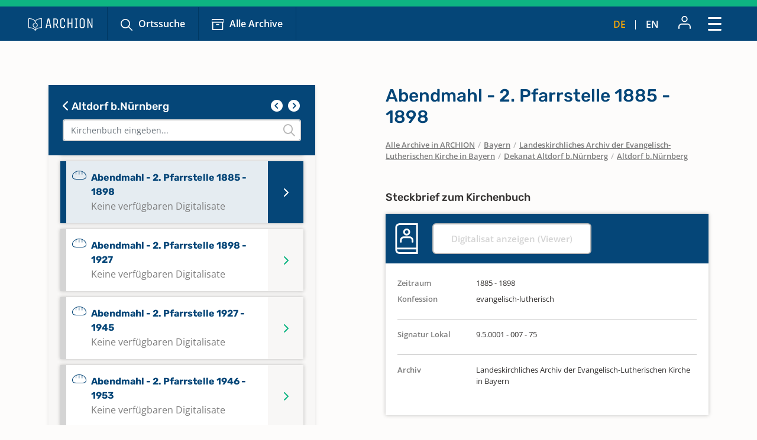

--- FILE ---
content_type: text/html; charset=utf-8
request_url: https://www.archion.de/de/alle-archive/bayern/landeskirchliches-archiv-der-evangelisch-lutherischen-kirche-in-bayern/dekanat-altdorf-bnuernberg/altdorf-bnuernberg/194714
body_size: 9855
content:
<!DOCTYPE html>
<html dir="ltr" lang="de-DE">
<head>

<meta charset="utf-8">
<!-- 
	{$config.headerComment}

	This website is powered by TYPO3 - inspiring people to share!
	TYPO3 is a free open source Content Management Framework initially created by Kasper Skaarhoj and licensed under GNU/GPL.
	TYPO3 is copyright 1998-2026 of Kasper Skaarhoj. Extensions are copyright of their respective owners.
	Information and contribution at https://typo3.org/
-->

<base href="https://www.archion.de/de/">
<link rel="shortcut icon" href="/typo3conf/ext/archion_sitepackage/Resources/Public/Icons/favicon.ico" type="image/vnd.microsoft.icon">
<title>Altdorf b.Nürnberg: Kirchenbücher online mit ARCHION</title>
<meta http-equiv="x-ua-compatible" content="IE=edge" />
<meta name="generator" content="TYPO3 CMS" />
<meta name="viewport" content="width=device-width, initial-scale=1, maximum-scale=1" />
<meta name="robots" content="index,follow" />
<meta property="og:title" content="Altdorf b.Nürnberg" />
<meta property="og:site_name" content="Kirchenbücher online mit ARCHION" />
<meta name="twitter:card" content="summary" />
<meta name="apple-mobile-web-app-capable" content="no" />

<link rel="stylesheet" type="text/css" href="/typo3conf/ext/archion_sitepackage/Resources/Public/Css/bootstrap.min.1669372324.css" media="all">
<link rel="stylesheet" type="text/css" href="/typo3conf/ext/archion_sitepackage/Resources/Public/Css/fontawesome.all.min.1698240848.css" media="all">
<link rel="stylesheet" type="text/css" href="/typo3conf/ext/archion_sitepackage/Resources/Public/Css/fontawesome.sharp.regular.1698241259.css" media="all">
<link rel="stylesheet" type="text/css" href="/typo3conf/ext/archion_sitepackage/Resources/Public/Css/fontawesome.sharp.solid.1698241406.css" media="all">
<link rel="stylesheet" type="text/css" href="/typo3conf/ext/archion_sitepackage/Resources/Public/Css/slick.1674821218.css" media="all">
<link rel="stylesheet" type="text/css" href="/typo3conf/ext/archion_sitepackage/Resources/Public/Css/slick-theme.1674821405.css" media="all">
<link rel="stylesheet" type="text/css" href="/typo3conf/ext/archion_sitepackage/Resources/Public/Css/lightbox.min.1680620312.css" media="all">

<link rel="stylesheet" type="text/css" href="/typo3temp/assets/css/82579be25f.1692950623.css" media="all">
<link rel="stylesheet" type="text/css" href="/typo3conf/ext/femanager/Resources/Public/Css/Main.min.1691143959.css" media="all">
<link rel="stylesheet" type="text/css" href="/typo3conf/ext/femanager/Resources/Public/Css/Additional.min.1691143959.css" media="all">
<link rel="stylesheet" type="text/css" href="/typo3conf/ext/powermail/Resources/Public/Css/Basic.1727247371.css" media="all">
<link rel="stylesheet" type="text/css" href="/typo3conf/ext/youtubevideo/Resources/Public/Styles/youtubevideo.1683556318.css" media="all">
<link rel="stylesheet" type="text/css" href="/typo3conf/ext/archion_sitepackage/Resources/Public/Css/layout.min.1769212866.css" media="all">



<script src="/typo3conf/ext/archion_sitepackage/Resources/Public/JavaScript/Dist/jquery-3.6.1.min.1661535365.js"></script>
<script src="/typo3conf/ext/archion_sitepackage/Resources/Public/JavaScript/Dist/bootstrap.bundle.min.1669372349.js"></script>
<script src="/typo3conf/ext/archion_sitepackage/Resources/Public/JavaScript/Dist/slick.min.1674821234.js"></script>
<script src="/typo3conf/ext/archion_sitepackage/Resources/Public/JavaScript/Dist/lightbox.min.1680620294.js"></script>
<script src="/typo3conf/ext/archion_sitepackage/Resources/Public/JavaScript/Dist/parsley.min.1665238872.js"></script>
<script src="/typo3conf/ext/archion_sitepackage/Resources/Public/JavaScript/Dist/js.cookie.min.1692001368.js"></script>




<link rel="canonical" href="https://www.archion.de/de/alle-archive/bayern/landeskirchliches-archiv-der-evangelisch-lutherischen-kirche-in-bayern/dekanat-altdorf-bnuernberg/altdorf-bnuernberg/194714"/>


</head>
<body id="page-5017">

        
<nav class="navbar navbar-expand-xxl p-0 navbar-dark bg-primary-archion sr1a--header ">
    <div class="container-fluid justify-content-start align-items-center ps-3 pe-2 px-md-4 px-lg-5">
        <a class="navbar-brand flex-grow-1 flex-md-grow-0" href="/de/">
            <img class="img-fluid me-lg-4" src="/typo3conf/ext/archion_sitepackage/Resources/Public/Images/logo_quer_weiss.svg" width="170" height="30" alt="" />
        </a>

        <div class="tablet-nav flex-fill d-none d-md-inline d-xxl-none">
            <ul class="nav">
                <li class="nav-item">
                    <a class="nav-link icons suche" href="/de/suche">Ortssuche</a>
                </li>
                <li class="nav-item">
                    <a class="nav-link icons archiv" href="/de/alle-archive">Alle Archive</a>
                </li>
            </ul>
        </div>
        
        <div class="tablet-nav-right ms-auto d-flex justify-content-between d-xxl-none">
            <ul class="nav language-nav text-uppercase d-none d-md-inline-flex align-items-end">
                <li class="nav-item">
                    <a class="nav-link active" hreflang="de-DE" title="Deutsch" href="/de/alle-archive/bayern/landeskirchliches-archiv-der-evangelisch-lutherischen-kirche-in-bayern/dekanat-altdorf-bnuernberg/altdorf-bnuernberg/194714">de</a>
                </li>
                <li class="nav-item"><i class="fa-light fa-pipe"></i></li>
                <li class="nav-item">
                    <a class="nav-link " hreflang="en-US" title="Englisch" href="/en/alle-archive/bayern/landeskirchliches-archiv-der-evangelisch-lutherischen-kirche-in-bayern/dekanat-altdorf-bnuernberg/altdorf-bnuernberg/194714">en</a>
                </li>
            </ul>
            <ul class="nav account-nav text-center align-items-center">
                <li class="nav-item dropdown m-0">
                    
                            <a class="nav-link" title="Anmelden" href="/de/login?redirect_url=https%3A%2F%2Fwww.archion.de%2Fde%2Falle-archive%2Fbayern%2Flandeskirchliches-archiv-der-evangelisch-lutherischen-kirche-in-bayern%2Fdekanat-altdorf-bnuernberg%2Faltdorf-bnuernberg%2F194714&amp;cHash=587419464a693dafc6929c039e2fcbf2"><img class="mb-lg-1" src="/typo3conf/ext/archion_sitepackage/Resources/Public/Icons/Konto.svg" width="23" height="22" alt="" /></a>
                        
                </li>
            </ul>
        </div>
        
        <button class="navbar-toggler ms-auto" type="button" data-bs-toggle="modal" data-bs-target="#main-nav-modal" aria-expanded="false" aria-label="Toggle navigation">
            <span class="d-none">Schließen</span> <img id="toggle-icon" src="/typo3conf/ext/archion_sitepackage/Resources/Public/Icons/Menue_geschlossen.svg" width="23" height="23" alt="" />
        </button>

        <div class="collapse navbar-collapse" id="main-nav">
            <ul class="navbar-nav me-auto mb-2 mb-lg-0">
                
                    
                            <li class="nav-item">
                                <a class="nav-link icons suche  " href="/de/suche" target="" title="Ortssuche">
                                    Ortssuche
                                </a>
                            </li>
                        
                
                    
                            <li class="nav-item">
                                <a class="nav-link icons  archiv active" href="/de/alle-archive" target="" title="Alle Archive">
                                    Alle Archive
                                </a>
                            </li>
                        
                
                    
                            <li class="nav-item  dropdown">
                                <a class="nav-link dropdown-toggle" href="/de/archion-entdecken" id="navbarDropdown2797" role="button" data-bs-toggle="dropdown" aria-expanded="false">
                                    Archion entdecken 
                                </a>
                                <ul class="dropdown-menu" aria-labelledby="navbarDropdown2797">
                                    
                                        <li class="">
                                            <a class="dropdown-item" href="/de/archion-entdecken/erste-schritte" target="" title="Erste Schritte">
                                                Erste Schritte
                                            </a>
                                        </li>
                                    
                                        <li class="">
                                            <a class="dropdown-item" href="/de/archion-entdecken/news" target="" title="News">
                                                News
                                            </a>
                                        </li>
                                    
                                        <li class="">
                                            <a class="dropdown-item" href="/de/archion-entdecken/alle-news/neue-digitalisate" target="" title="Neue Digitalisate">
                                                Neue Digitalisate
                                            </a>
                                        </li>
                                    
                                        <li class="">
                                            <a class="dropdown-item" href="/de/archion-entdecken/kirchenbuecher" target="" title="Kirchenbücher">
                                                Kirchenbücher
                                            </a>
                                        </li>
                                    
                                        <li class="">
                                            <a class="dropdown-item" href="/de/archion-entdecken/familienforschung" target="" title="Familienforschung">
                                                Familienforschung
                                            </a>
                                        </li>
                                    
                                </ul>
                            </li>
                        
                        
            </ul>

            <div class="right-nav nav">
                <ul class="nav account-nav text-center align-items-end">                    
                    
                            <li class="nav-item">
                                <a class="nav-link" title="Anmelden" href="/de/login?redirect_url=https%3A%2F%2Fwww.archion.de%2Fde%2Falle-archive%2Fbayern%2Flandeskirchliches-archiv-der-evangelisch-lutherischen-kirche-in-bayern%2Fdekanat-altdorf-bnuernberg%2Faltdorf-bnuernberg%2F194714&amp;cHash=587419464a693dafc6929c039e2fcbf2"><img class="mb-lg-1" src="/typo3conf/ext/archion_sitepackage/Resources/Public/Icons/Konto.svg" width="15" height="15" alt="" /><br>Anmelden</a>
                            </li>
                        

                    <li class="nav-item">
                        <a class="nav-link" href="/de/forum"><img class="mb-lg-1" src="/typo3conf/ext/archion_sitepackage/Resources/Public/Icons/Forum.svg" width="20" height="15" alt="" /><br>Forum </a>
                    </li>
                    <li class="nav-item">
                        <a class="nav-link" href="/de/hilfe-kontakt"><img class="mb-lg-1" src="/typo3conf/ext/archion_sitepackage/Resources/Public/Icons/Fragezeichen_klein.svg" width="15" height="15" alt="" /><br>Hilfe (FAQ) </a>
                    </li>
                </ul>
                
                
                    <ul class="nav language-nav text-uppercase align-items-end">
                        <li class="nav-item">
                            <a class="nav-link active" hreflang="de-DE" title="Deutsch" href="/de/alle-archive/bayern/landeskirchliches-archiv-der-evangelisch-lutherischen-kirche-in-bayern/dekanat-altdorf-bnuernberg/altdorf-bnuernberg/194714">de</a>
                        </li>
                        <li class="nav-item"><i class="fa-light fa-pipe"></i></li>
                        <li class="nav-item">
                            <a class="nav-link " hreflang="en-US" title="Englisch" href="/en/alle-archive/bayern/landeskirchliches-archiv-der-evangelisch-lutherischen-kirche-in-bayern/dekanat-altdorf-bnuernberg/altdorf-bnuernberg/194714">en</a>
                        </li>
                    </ul>
                
            </div>
            
                    <a class="btn btn-outline-primary m-0 ms-xl-2 ms-xxl-4" id="buybtn" href="/de/zugang-kaufen">Zugang kaufen</a>
                
            
        </div>
    </div>
    
    <!-- Modal -->
    <div class="modal fade" id="main-nav-modal" tabindex="-1" aria-labelledby="main-nav-modal" aria-hidden="true">
        <div class="modal-dialog modal-fullscreen">
            <div class="modal-content">
                <div class="modal-header bg-primary-archion ps-3 pe-2 px-md-4 px-lg-5 d-flex align-items-center">
                    <img class="img-fluid me-lg-4" src="/typo3conf/ext/archion_sitepackage/Resources/Public/Images/logo_quer_weiss.svg" width="100" height="21" alt="" />
                    <button type="button" class="btn-close" data-bs-dismiss="modal" aria-label="Close"><span>Schließen</span> <img id="toggle-icon" src="/typo3conf/ext/archion_sitepackage/Resources/Public/Icons/Menue_geoeffnet.svg" width="23" height="23" alt="" /></button>
                </div>
                <div class="modal-body p-0">
                    <nav class="mobile-nav modal-mobile-nav d-md-none">
                        <ul class="nav d-flex justify-content-between">
                            <li class="nav-item flex-grow-1">
                                <a class="nav-link icons suche" href="/de/suche">Ortssuche</a>
                            </li>
                            <li class="nav-item flex-grow-1">
                                <a class="nav-link icons archiv" href="/de/alle-archive">Alle Archive</a>
                            </li>
                        </ul>
                    </nav>

                    <nav class="modal-navigation">
                        <ul class="nav flex-column level-1">
                            <li class="nav-item parent">
                                
                                    <a class="nav-link no-nav-link-click" href="https://www.archion.de/de/alle-archive/bayern/landeskirchliches-archiv-der-evangelisch-lutherischen-kirche-in-bayern/dekanat-altdorf-bnuernberg/altdorf-bnuernberg/194714#">Archion entdecken</a>
                                    <ul class="level-2 pt-0">
                                        <li class="nav-item ps-3 py-1 back bg-primary-archion"><a class="nav-link no-nav-link-click" href="https://www.archion.de/de/alle-archive/bayern/landeskirchliches-archiv-der-evangelisch-lutherischen-kirche-in-bayern/dekanat-altdorf-bnuernberg/altdorf-bnuernberg/194714#"> Archion entdecken</a></li>

                                        
                                            <li class="nav-item"><a class="nav-link" href="/de/archion-entdecken/erste-schritte">Erste Schritte</a></li>
                                        
                                            <li class="nav-item"><a class="nav-link" href="/de/archion-entdecken/news">News</a></li>
                                        
                                            <li class="nav-item"><a class="nav-link" href="/de/archion-entdecken/alle-news/neue-digitalisate">Neue Digitalisate</a></li>
                                        
                                            <li class="nav-item"><a class="nav-link" href="/de/archion-entdecken/kirchenbuecher">Kirchenbücher</a></li>
                                        
                                            <li class="nav-item"><a class="nav-link" href="/de/archion-entdecken/familienforschung">Familienforschung</a></li>
                                        
                                    </ul>
                                
                            </li>
                            <li class="nav-item">
                                <a class="nav-link" href="/de/forum">Forum</a>
                            </li>
                            <li class="nav-item">
                                <a class="nav-link" href="/de/hilfe-kontakt">Hilfe (FAQ)</a>
                            </li>
                            
                                    <li class="nav-item mt-5">
                                        <a class="btn btn-outline-primary d-inline" href="/de/zugang-kaufen">Zugang kaufen</a>
                                    </li>
                                
                        </ul>        
                    </nav>
                </div>

                <div class="modal-footer d-md-none">     
                    <ul class="nav language-nav align-items-center">
                        <li class="nav-item">
                            <a class="nav-link pe-2 active" hreflang="de-DE" title="Deutsch" href="/de/alle-archive/bayern/landeskirchliches-archiv-der-evangelisch-lutherischen-kirche-in-bayern/dekanat-altdorf-bnuernberg/altdorf-bnuernberg/194714">Deutsch</a>
                        </li>
                        <li class="nav-item"><i class="fa-pipe"></i></li>
                        <li class="nav-item">
                            <a class="nav-link ps-2 " hreflang="en-US" title="Englisch" href="/en/alle-archive/bayern/landeskirchliches-archiv-der-evangelisch-lutherischen-kirche-in-bayern/dekanat-altdorf-bnuernberg/altdorf-bnuernberg/194714">Englisch</a>
                        </li>
                    </ul>
                    
                            <a class="border-0 btn btn-primary fw-semibold d-flex justify-content-center align-items-center" href="/de/login"><img class="me-2" src="/typo3conf/ext/archion_sitepackage/Resources/Public/Icons/Konto.svg" width="22" height="23" alt="" /> Anmelden</a>
                        
                </div>
            </div>         
        </div>
    </div>
</nav>

<nav class="mobile-nav d-md-none">
    <ul class="nav d-flex justify-content-between">
        <li class="nav-item flex-grow-1">
            <a class="nav-link icons suche" href="/de/suche">Ortssuche</a>
        </li>
        <li class="nav-item flex-grow-1">
            <a class="nav-link icons archiv" href="/de/alle-archive">Alle Archive</a>
        </li>
    </ul>
</nav>

        
    
        
    



        









<div id="archives" class="container cbshowactive">
    <div class="row archive-row">
        <div id="nav-col" class="col-lg-5 order-last order-lg-first gx-0 gx-md-4">

            
            <div class="card card-nav bg-ultralightgrey">
                
                <div class="p-4 bg-primary-archion archive-search-container">
                    
                            <div class="d-flex justify-content-between">
                                <h5><a href="/de/alle-archive/bayern/landeskirchliches-archiv-der-evangelisch-lutherischen-kirche-in-bayern/dekanat-altdorf-bnuernberg"><i class="fa-solid fa-chevron-left"></i> Altdorf b.Nürnberg</a></h5>
                                <div class="churchbook-arrownav">
                                    <a href="#" id="prev-link"><i class="fa-solid fa-circle-chevron-left fa-fw fs-5"></i></a>
                                    <a href="#" id="next-link"><i class="fa-solid fa-circle-chevron-right fa-fw fs-5"></i></a>
                                </div>
                            </div>
                        
                    
                    <div class="archive-search-wrap">
                        <input type="text" class="form-control" id="archive-search" placeholder="Kirchenbuch eingeben...">
                        <i class="fa-regular fa-magnifying-glass"></i>
                    </div>

                </div>


                <div class="card-body archive-search-results">
                    
                            
    

            
            
            
            
                



            
            
                

    



            
            

    
        

<div id="archive-nav">
  <ul>
      
          


          <li id="194705" class="item notdigitallyavailable">
            <a class="d-flex align-items- top" href="/de/alle-archive/bayern/landeskirchliches-archiv-der-evangelisch-lutherischen-kirche-in-bayern/dekanat-altdorf-bnuernberg/altdorf-bnuernberg/194705">
              <img class="me-2" src="/typo3conf/ext/archion_sitepackage/Resources/Public/Icons/Churchbooks/AB.svg" width="24" height="15" alt="" />
              <span class="d-inline-block">
                Abendmahl - 2. Pfarrstelle 1814 - 1828
                <br><span class="notdigitallyavailable">Keine verfügbaren Digitalisate</span>
              </span>
            </a>
          </li>
      
          


          <li id="194708" class="item notdigitallyavailable">
            <a class="d-flex align-items- top" href="/de/alle-archive/bayern/landeskirchliches-archiv-der-evangelisch-lutherischen-kirche-in-bayern/dekanat-altdorf-bnuernberg/altdorf-bnuernberg/194708">
              <img class="me-2" src="/typo3conf/ext/archion_sitepackage/Resources/Public/Icons/Churchbooks/AB.svg" width="24" height="15" alt="" />
              <span class="d-inline-block">
                Abendmahl - 2. Pfarrstelle 1825 - 1836
                <br><span class="notdigitallyavailable">Keine verfügbaren Digitalisate</span>
              </span>
            </a>
          </li>
      
          


          <li id="194711" class="item notdigitallyavailable">
            <a class="d-flex align-items- top" href="/de/alle-archive/bayern/landeskirchliches-archiv-der-evangelisch-lutherischen-kirche-in-bayern/dekanat-altdorf-bnuernberg/altdorf-bnuernberg/194711">
              <img class="me-2" src="/typo3conf/ext/archion_sitepackage/Resources/Public/Icons/Churchbooks/AB.svg" width="24" height="15" alt="" />
              <span class="d-inline-block">
                Abendmahl - 2. Pfarrstelle 1875 - 1884
                <br><span class="notdigitallyavailable">Keine verfügbaren Digitalisate</span>
              </span>
            </a>
          </li>
      
          


          <li id="194714" class="item notdigitallyavailable">
            <a class="d-flex align-items- top" href="/de/alle-archive/bayern/landeskirchliches-archiv-der-evangelisch-lutherischen-kirche-in-bayern/dekanat-altdorf-bnuernberg/altdorf-bnuernberg/194714">
              <img class="me-2" src="/typo3conf/ext/archion_sitepackage/Resources/Public/Icons/Churchbooks/AB.svg" width="24" height="15" alt="" />
              <span class="d-inline-block">
                Abendmahl - 2. Pfarrstelle 1885 - 1898
                <br><span class="notdigitallyavailable">Keine verfügbaren Digitalisate</span>
              </span>
            </a>
          </li>
      
          


          <li id="194717" class="item notdigitallyavailable">
            <a class="d-flex align-items- top" href="/de/alle-archive/bayern/landeskirchliches-archiv-der-evangelisch-lutherischen-kirche-in-bayern/dekanat-altdorf-bnuernberg/altdorf-bnuernberg/194717">
              <img class="me-2" src="/typo3conf/ext/archion_sitepackage/Resources/Public/Icons/Churchbooks/AB.svg" width="24" height="15" alt="" />
              <span class="d-inline-block">
                Abendmahl - 2. Pfarrstelle 1898 - 1927
                <br><span class="notdigitallyavailable">Keine verfügbaren Digitalisate</span>
              </span>
            </a>
          </li>
      
          


          <li id="194720" class="item notdigitallyavailable">
            <a class="d-flex align-items- top" href="/de/alle-archive/bayern/landeskirchliches-archiv-der-evangelisch-lutherischen-kirche-in-bayern/dekanat-altdorf-bnuernberg/altdorf-bnuernberg/194720">
              <img class="me-2" src="/typo3conf/ext/archion_sitepackage/Resources/Public/Icons/Churchbooks/AB.svg" width="24" height="15" alt="" />
              <span class="d-inline-block">
                Abendmahl - 2. Pfarrstelle 1927 - 1945
                <br><span class="notdigitallyavailable">Keine verfügbaren Digitalisate</span>
              </span>
            </a>
          </li>
      
          


          <li id="194723" class="item notdigitallyavailable">
            <a class="d-flex align-items- top" href="/de/alle-archive/bayern/landeskirchliches-archiv-der-evangelisch-lutherischen-kirche-in-bayern/dekanat-altdorf-bnuernberg/altdorf-bnuernberg/194723">
              <img class="me-2" src="/typo3conf/ext/archion_sitepackage/Resources/Public/Icons/Churchbooks/AB.svg" width="24" height="15" alt="" />
              <span class="d-inline-block">
                Abendmahl - 2. Pfarrstelle 1946 - 1953
                <br><span class="notdigitallyavailable">Keine verfügbaren Digitalisate</span>
              </span>
            </a>
          </li>
      
          


          <li id="194726" class="item notdigitallyavailable">
            <a class="d-flex align-items- top" href="/de/alle-archive/bayern/landeskirchliches-archiv-der-evangelisch-lutherischen-kirche-in-bayern/dekanat-altdorf-bnuernberg/altdorf-bnuernberg/194726">
              <img class="me-2" src="/typo3conf/ext/archion_sitepackage/Resources/Public/Icons/Churchbooks/AB.svg" width="24" height="15" alt="" />
              <span class="d-inline-block">
                Abendmahl - 2. Pfarrstelle 1953 - 1962
                <br><span class="notdigitallyavailable">Keine verfügbaren Digitalisate</span>
              </span>
            </a>
          </li>
      
          


          <li id="194729" class="item notdigitallyavailable">
            <a class="d-flex align-items- top" href="/de/alle-archive/bayern/landeskirchliches-archiv-der-evangelisch-lutherischen-kirche-in-bayern/dekanat-altdorf-bnuernberg/altdorf-bnuernberg/194729">
              <img class="me-2" src="/typo3conf/ext/archion_sitepackage/Resources/Public/Icons/Churchbooks/AB.svg" width="24" height="15" alt="" />
              <span class="d-inline-block">
                Abendmahl - 2. Pfarrstelle 1962 - 1969
                <br><span class="notdigitallyavailable">Keine verfügbaren Digitalisate</span>
              </span>
            </a>
          </li>
      
          


          <li id="194732" class="item notdigitallyavailable">
            <a class="d-flex align-items- top" href="/de/alle-archive/bayern/landeskirchliches-archiv-der-evangelisch-lutherischen-kirche-in-bayern/dekanat-altdorf-bnuernberg/altdorf-bnuernberg/194732">
              <img class="me-2" src="/typo3conf/ext/archion_sitepackage/Resources/Public/Icons/Churchbooks/AB.svg" width="24" height="15" alt="" />
              <span class="d-inline-block">
                Abendmahl - 2. Pfarrstelle 1969 - 1977
                <br><span class="notdigitallyavailable">Keine verfügbaren Digitalisate</span>
              </span>
            </a>
          </li>
      
          


          <li id="194612" class="item">
            <a class="d-flex align-items-center" href="/de/alle-archive/bayern/landeskirchliches-archiv-der-evangelisch-lutherischen-kirche-in-bayern/dekanat-altdorf-bnuernberg/altdorf-bnuernberg/194612">
              <img class="me-2" src="/typo3conf/ext/archion_sitepackage/Resources/Public/Icons/Churchbooks/AB.svg" width="24" height="15" alt="" />
              <span class="d-inline-block">
                Abendmahl 1830 - 1836
                
              </span>
            </a>
          </li>
      
          


          <li id="194615" class="item">
            <a class="d-flex align-items-center" href="/de/alle-archive/bayern/landeskirchliches-archiv-der-evangelisch-lutherischen-kirche-in-bayern/dekanat-altdorf-bnuernberg/altdorf-bnuernberg/194615">
              <img class="me-2" src="/typo3conf/ext/archion_sitepackage/Resources/Public/Icons/Churchbooks/AB.svg" width="24" height="15" alt="" />
              <span class="d-inline-block">
                Abendmahl 1837 - 1840
                
              </span>
            </a>
          </li>
      
          


          <li id="194618" class="item">
            <a class="d-flex align-items-center" href="/de/alle-archive/bayern/landeskirchliches-archiv-der-evangelisch-lutherischen-kirche-in-bayern/dekanat-altdorf-bnuernberg/altdorf-bnuernberg/194618">
              <img class="me-2" src="/typo3conf/ext/archion_sitepackage/Resources/Public/Icons/Churchbooks/AB.svg" width="24" height="15" alt="" />
              <span class="d-inline-block">
                Abendmahl 1841 - 1844
                
              </span>
            </a>
          </li>
      
          


          <li id="194621" class="item">
            <a class="d-flex align-items-center" href="/de/alle-archive/bayern/landeskirchliches-archiv-der-evangelisch-lutherischen-kirche-in-bayern/dekanat-altdorf-bnuernberg/altdorf-bnuernberg/194621">
              <img class="me-2" src="/typo3conf/ext/archion_sitepackage/Resources/Public/Icons/Churchbooks/AB.svg" width="24" height="15" alt="" />
              <span class="d-inline-block">
                Abendmahl 1845 - 1850
                
              </span>
            </a>
          </li>
      
          


          <li id="194624" class="item">
            <a class="d-flex align-items-center" href="/de/alle-archive/bayern/landeskirchliches-archiv-der-evangelisch-lutherischen-kirche-in-bayern/dekanat-altdorf-bnuernberg/altdorf-bnuernberg/194624">
              <img class="me-2" src="/typo3conf/ext/archion_sitepackage/Resources/Public/Icons/Churchbooks/AB.svg" width="24" height="15" alt="" />
              <span class="d-inline-block">
                Abendmahl 1851 - 1857
                
              </span>
            </a>
          </li>
      
          


          <li id="194627" class="item">
            <a class="d-flex align-items-center" href="/de/alle-archive/bayern/landeskirchliches-archiv-der-evangelisch-lutherischen-kirche-in-bayern/dekanat-altdorf-bnuernberg/altdorf-bnuernberg/194627">
              <img class="me-2" src="/typo3conf/ext/archion_sitepackage/Resources/Public/Icons/Churchbooks/AB.svg" width="24" height="15" alt="" />
              <span class="d-inline-block">
                Abendmahl 1858 - 1865
                
              </span>
            </a>
          </li>
      
          


          <li id="194630" class="item">
            <a class="d-flex align-items-center" href="/de/alle-archive/bayern/landeskirchliches-archiv-der-evangelisch-lutherischen-kirche-in-bayern/dekanat-altdorf-bnuernberg/altdorf-bnuernberg/194630">
              <img class="me-2" src="/typo3conf/ext/archion_sitepackage/Resources/Public/Icons/Churchbooks/AB.svg" width="24" height="15" alt="" />
              <span class="d-inline-block">
                Abendmahl 1866 - 1879
                
              </span>
            </a>
          </li>
      
          


          <li id="194675" class="item notdigitallyavailable">
            <a class="d-flex align-items- top" href="/de/alle-archive/bayern/landeskirchliches-archiv-der-evangelisch-lutherischen-kirche-in-bayern/dekanat-altdorf-bnuernberg/altdorf-bnuernberg/194675">
              <img class="me-2" src="/typo3conf/ext/archion_sitepackage/Resources/Public/Icons/Churchbooks/AB.svg" width="24" height="15" alt="" />
              <span class="d-inline-block">
                Abendmahl 1880 - 1889
                <br><span class="notdigitallyavailable">Keine verfügbaren Digitalisate</span>
              </span>
            </a>
          </li>
      
          


          <li id="194678" class="item notdigitallyavailable">
            <a class="d-flex align-items- top" href="/de/alle-archive/bayern/landeskirchliches-archiv-der-evangelisch-lutherischen-kirche-in-bayern/dekanat-altdorf-bnuernberg/altdorf-bnuernberg/194678">
              <img class="me-2" src="/typo3conf/ext/archion_sitepackage/Resources/Public/Icons/Churchbooks/AB.svg" width="24" height="15" alt="" />
              <span class="d-inline-block">
                Abendmahl 1885 - 1898
                <br><span class="notdigitallyavailable">Keine verfügbaren Digitalisate</span>
              </span>
            </a>
          </li>
      
          


          <li id="194681" class="item notdigitallyavailable">
            <a class="d-flex align-items- top" href="/de/alle-archive/bayern/landeskirchliches-archiv-der-evangelisch-lutherischen-kirche-in-bayern/dekanat-altdorf-bnuernberg/altdorf-bnuernberg/194681">
              <img class="me-2" src="/typo3conf/ext/archion_sitepackage/Resources/Public/Icons/Churchbooks/AB.svg" width="24" height="15" alt="" />
              <span class="d-inline-block">
                Abendmahl 1899 - 1913
                <br><span class="notdigitallyavailable">Keine verfügbaren Digitalisate</span>
              </span>
            </a>
          </li>
      
          


          <li id="194684" class="item notdigitallyavailable">
            <a class="d-flex align-items- top" href="/de/alle-archive/bayern/landeskirchliches-archiv-der-evangelisch-lutherischen-kirche-in-bayern/dekanat-altdorf-bnuernberg/altdorf-bnuernberg/194684">
              <img class="me-2" src="/typo3conf/ext/archion_sitepackage/Resources/Public/Icons/Churchbooks/AB.svg" width="24" height="15" alt="" />
              <span class="d-inline-block">
                Abendmahl 1913 - 1961
                <br><span class="notdigitallyavailable">Keine verfügbaren Digitalisate</span>
              </span>
            </a>
          </li>
      
          


          <li id="194687" class="item notdigitallyavailable">
            <a class="d-flex align-items- top" href="/de/alle-archive/bayern/landeskirchliches-archiv-der-evangelisch-lutherischen-kirche-in-bayern/dekanat-altdorf-bnuernberg/altdorf-bnuernberg/194687">
              <img class="me-2" src="/typo3conf/ext/archion_sitepackage/Resources/Public/Icons/Churchbooks/AB.svg" width="24" height="15" alt="" />
              <span class="d-inline-block">
                Abendmahl 1938 - 1980
                <br><span class="notdigitallyavailable">Keine verfügbaren Digitalisate</span>
              </span>
            </a>
          </li>
      
          


          <li id="194690" class="item notdigitallyavailable">
            <a class="d-flex align-items- top" href="/de/alle-archive/bayern/landeskirchliches-archiv-der-evangelisch-lutherischen-kirche-in-bayern/dekanat-altdorf-bnuernberg/altdorf-bnuernberg/194690">
              <img class="me-2" src="/typo3conf/ext/archion_sitepackage/Resources/Public/Icons/Churchbooks/AB.svg" width="24" height="15" alt="" />
              <span class="d-inline-block">
                Abendmahl 1962 - 1977
                <br><span class="notdigitallyavailable">Keine verfügbaren Digitalisate</span>
              </span>
            </a>
          </li>
      
          


          <li id="361713" class="item notdigitallyavailable">
            <a class="d-flex align-items- top" href="/de/alle-archive/bayern/landeskirchliches-archiv-der-evangelisch-lutherischen-kirche-in-bayern/dekanat-altdorf-bnuernberg/altdorf-bnuernberg/361713">
              <img class="me-2" src="/typo3conf/ext/archion_sitepackage/Resources/Public/Icons/Churchbooks/AB.svg" width="24" height="15" alt="" />
              <span class="d-inline-block">
                Abendmahl 1980 - 2023
                <br><span class="notdigitallyavailable">Keine verfügbaren Digitalisate</span>
              </span>
            </a>
          </li>
      
          


          <li id="194591" class="item">
            <a class="d-flex align-items-center" href="/de/alle-archive/bayern/landeskirchliches-archiv-der-evangelisch-lutherischen-kirche-in-bayern/dekanat-altdorf-bnuernberg/altdorf-bnuernberg/194591">
              <img class="me-2" src="/typo3conf/ext/archion_sitepackage/Resources/Public/Icons/Churchbooks/BE.svg" width="24" height="24" alt="" />
              <span class="d-inline-block">
                Alphabetisches Register zu Bestattungen 1710 - 1810
                
              </span>
            </a>
          </li>
      
          


          <li id="194669" class="item">
            <a class="d-flex align-items-center" href="/de/alle-archive/bayern/landeskirchliches-archiv-der-evangelisch-lutherischen-kirche-in-bayern/dekanat-altdorf-bnuernberg/altdorf-bnuernberg/194669">
              <img class="me-2" src="/typo3conf/ext/archion_sitepackage/Resources/Public/Icons/Churchbooks/BE.svg" width="24" height="24" alt="" />
              <span class="d-inline-block">
                Alphabetisches Register zu Bestattungen 1876 - 1909
                
              </span>
            </a>
          </li>
      
          


          <li id="194672" class="item">
            <a class="d-flex align-items-center" href="/de/alle-archive/bayern/landeskirchliches-archiv-der-evangelisch-lutherischen-kirche-in-bayern/dekanat-altdorf-bnuernberg/altdorf-bnuernberg/194672">
              <img class="me-2" src="/typo3conf/ext/archion_sitepackage/Resources/Public/Icons/Churchbooks/BE.svg" width="24" height="24" alt="" />
              <span class="d-inline-block">
                Alphabetisches Register zu Bestattungen 1910 - 1944
                
              </span>
            </a>
          </li>
      
          


          <li id="194501" class="item">
            <a class="d-flex align-items-center" href="/de/alle-archive/bayern/landeskirchliches-archiv-der-evangelisch-lutherischen-kirche-in-bayern/dekanat-altdorf-bnuernberg/altdorf-bnuernberg/194501">
              <img class="me-2" src="/typo3conf/ext/archion_sitepackage/Resources/Public/Icons/Churchbooks/TA.svg" width="24" height="21" alt="" />
              <span class="d-inline-block">
                Alphabetisches Register zu Taufen 1555 - 1594
                
              </span>
            </a>
          </li>
      
          


          <li id="194600" class="item">
            <a class="d-flex align-items-center" href="/de/alle-archive/bayern/landeskirchliches-archiv-der-evangelisch-lutherischen-kirche-in-bayern/dekanat-altdorf-bnuernberg/altdorf-bnuernberg/194600">
              <img class="me-2" src="/typo3conf/ext/archion_sitepackage/Resources/Public/Icons/Churchbooks/SO.svg" width="24" height="32" alt="" />
              <span class="d-inline-block">
                Alphabetisches Register zu Taufen 1691 - 1741; Bestattungen 1811 - 1868
                
              </span>
            </a>
          </li>
      
          


          <li id="194525" class="item">
            <a class="d-flex align-items-center" href="/de/alle-archive/bayern/landeskirchliches-archiv-der-evangelisch-lutherischen-kirche-in-bayern/dekanat-altdorf-bnuernberg/altdorf-bnuernberg/194525">
              <img class="me-2" src="/typo3conf/ext/archion_sitepackage/Resources/Public/Icons/Churchbooks/TA.svg" width="24" height="21" alt="" />
              <span class="d-inline-block">
                Alphabetisches Register zu Taufen 1742 - 1809
                
              </span>
            </a>
          </li>
      
          


          <li id="194543" class="item">
            <a class="d-flex align-items-center" href="/de/alle-archive/bayern/landeskirchliches-archiv-der-evangelisch-lutherischen-kirche-in-bayern/dekanat-altdorf-bnuernberg/altdorf-bnuernberg/194543">
              <img class="me-2" src="/typo3conf/ext/archion_sitepackage/Resources/Public/Icons/Churchbooks/TA.svg" width="24" height="21" alt="" />
              <span class="d-inline-block">
                Alphabetisches Register zu Taufen 1852 - 1872
                
              </span>
            </a>
          </li>
      
          


          <li id="194549" class="item">
            <a class="d-flex align-items-center" href="/de/alle-archive/bayern/landeskirchliches-archiv-der-evangelisch-lutherischen-kirche-in-bayern/dekanat-altdorf-bnuernberg/altdorf-bnuernberg/194549">
              <img class="me-2" src="/typo3conf/ext/archion_sitepackage/Resources/Public/Icons/Churchbooks/TA.svg" width="24" height="21" alt="" />
              <span class="d-inline-block">
                Alphabetisches Register zu Taufen 1873 - 1909
                
              </span>
            </a>
          </li>
      
          


          <li id="361704" class="item notdigitallyavailable">
            <a class="d-flex align-items- top" href="/de/alle-archive/bayern/landeskirchliches-archiv-der-evangelisch-lutherischen-kirche-in-bayern/dekanat-altdorf-bnuernberg/altdorf-bnuernberg/361704">
              <img class="me-2" src="/typo3conf/ext/archion_sitepackage/Resources/Public/Icons/Churchbooks/TA.svg" width="24" height="21" alt="" />
              <span class="d-inline-block">
                Alphabetisches Register zu Taufen 1910 - 1948
                <br><span class="notdigitallyavailable">Keine verfügbaren Digitalisate</span>
              </span>
            </a>
          </li>
      
          


          <li id="194513" class="item">
            <a class="d-flex align-items-center" href="/de/alle-archive/bayern/landeskirchliches-archiv-der-evangelisch-lutherischen-kirche-in-bayern/dekanat-altdorf-bnuernberg/altdorf-bnuernberg/194513">
              <img class="me-2" src="/typo3conf/ext/archion_sitepackage/Resources/Public/Icons/Churchbooks/TA.svg" width="24" height="21" alt="" />
              <span class="d-inline-block">
                Alphabetisches Register zu Taufen A - L 1595 - 1690
                
              </span>
            </a>
          </li>
      
          


          <li id="194516" class="item">
            <a class="d-flex align-items-center" href="/de/alle-archive/bayern/landeskirchliches-archiv-der-evangelisch-lutherischen-kirche-in-bayern/dekanat-altdorf-bnuernberg/altdorf-bnuernberg/194516">
              <img class="me-2" src="/typo3conf/ext/archion_sitepackage/Resources/Public/Icons/Churchbooks/TA.svg" width="24" height="21" alt="" />
              <span class="d-inline-block">
                Alphabetisches Register zu Taufen M - Z 1595 - 1690
                
              </span>
            </a>
          </li>
      
          


          <li id="194564" class="item">
            <a class="d-flex align-items-center" href="/de/alle-archive/bayern/landeskirchliches-archiv-der-evangelisch-lutherischen-kirche-in-bayern/dekanat-altdorf-bnuernberg/altdorf-bnuernberg/194564">
              <img class="me-2" src="/typo3conf/ext/archion_sitepackage/Resources/Public/Icons/Churchbooks/TR.svg" width="24" height="17" alt="" />
              <span class="d-inline-block">
                Alphabetisches Register zu Trauungen 1560 - 1812
                
              </span>
            </a>
          </li>
      
          


          <li id="194573" class="item">
            <a class="d-flex align-items-center" href="/de/alle-archive/bayern/landeskirchliches-archiv-der-evangelisch-lutherischen-kirche-in-bayern/dekanat-altdorf-bnuernberg/altdorf-bnuernberg/194573">
              <img class="me-2" src="/typo3conf/ext/archion_sitepackage/Resources/Public/Icons/Churchbooks/TR.svg" width="24" height="17" alt="" />
              <span class="d-inline-block">
                Alphabetisches Register zu Trauungen 1813 - 1876
                
              </span>
            </a>
          </li>
      
          


          <li id="194663" class="item">
            <a class="d-flex align-items-center" href="/de/alle-archive/bayern/landeskirchliches-archiv-der-evangelisch-lutherischen-kirche-in-bayern/dekanat-altdorf-bnuernberg/altdorf-bnuernberg/194663">
              <img class="me-2" src="/typo3conf/ext/archion_sitepackage/Resources/Public/Icons/Churchbooks/TR.svg" width="24" height="17" alt="" />
              <span class="d-inline-block">
                Alphabetisches Register zu Trauungen 1877 - 1909
                
              </span>
            </a>
          </li>
      
          


          <li id="361705" class="item notdigitallyavailable">
            <a class="d-flex align-items- top" href="/de/alle-archive/bayern/landeskirchliches-archiv-der-evangelisch-lutherischen-kirche-in-bayern/dekanat-altdorf-bnuernberg/altdorf-bnuernberg/361705">
              <img class="me-2" src="/typo3conf/ext/archion_sitepackage/Resources/Public/Icons/Churchbooks/TR.svg" width="24" height="17" alt="" />
              <span class="d-inline-block">
                Alphabetisches Register zu Trauungen 1910 - 1948
                <br><span class="notdigitallyavailable">Keine verfügbaren Digitalisate</span>
              </span>
            </a>
          </li>
      
          


          <li id="194666" class="item notdigitallyavailable">
            <a class="d-flex align-items- top" href="/de/alle-archive/bayern/landeskirchliches-archiv-der-evangelisch-lutherischen-kirche-in-bayern/dekanat-altdorf-bnuernberg/altdorf-bnuernberg/194666">
              <img class="me-2" src="/typo3conf/ext/archion_sitepackage/Resources/Public/Icons/Churchbooks/TR.svg" width="24" height="17" alt="" />
              <span class="d-inline-block">
                Alphabetisches Register zu Trauungen 1949 - 1969
                <br><span class="notdigitallyavailable">Keine verfügbaren Digitalisate</span>
              </span>
            </a>
          </li>
      
          


          <li id="361706" class="item notdigitallyavailable">
            <a class="d-flex align-items- top" href="/de/alle-archive/bayern/landeskirchliches-archiv-der-evangelisch-lutherischen-kirche-in-bayern/dekanat-altdorf-bnuernberg/altdorf-bnuernberg/361706">
              <img class="me-2" src="/typo3conf/ext/archion_sitepackage/Resources/Public/Icons/Churchbooks/TR.svg" width="24" height="17" alt="" />
              <span class="d-inline-block">
                Alphabetisches Register zu Trauungen 1949 - 1976
                <br><span class="notdigitallyavailable">Keine verfügbaren Digitalisate</span>
              </span>
            </a>
          </li>
      
          


          <li id="194576" class="item">
            <a class="d-flex align-items-center" href="/de/alle-archive/bayern/landeskirchliches-archiv-der-evangelisch-lutherischen-kirche-in-bayern/dekanat-altdorf-bnuernberg/altdorf-bnuernberg/194576">
              <img class="me-2" src="/typo3conf/ext/archion_sitepackage/Resources/Public/Icons/Churchbooks/BE.svg" width="24" height="24" alt="" />
              <span class="d-inline-block">
                Bestattungen 1710 - 1724
                
              </span>
            </a>
          </li>
      
          


          <li id="194579" class="item">
            <a class="d-flex align-items-center" href="/de/alle-archive/bayern/landeskirchliches-archiv-der-evangelisch-lutherischen-kirche-in-bayern/dekanat-altdorf-bnuernberg/altdorf-bnuernberg/194579">
              <img class="me-2" src="/typo3conf/ext/archion_sitepackage/Resources/Public/Icons/Churchbooks/BE.svg" width="24" height="24" alt="" />
              <span class="d-inline-block">
                Bestattungen 1724 - 1748
                
              </span>
            </a>
          </li>
      
          


          <li id="361731" class="item notdigitallyavailable">
            <a class="d-flex align-items- top" href="/de/alle-archive/bayern/landeskirchliches-archiv-der-evangelisch-lutherischen-kirche-in-bayern/dekanat-altdorf-bnuernberg/altdorf-bnuernberg/361731">
              <img class="me-2" src="/typo3conf/ext/archion_sitepackage/Resources/Public/Icons/Churchbooks/BE.svg" width="24" height="24" alt="" />
              <span class="d-inline-block">
                Bestattungen 1741 - 1765
                <br><span class="notdigitallyavailable">Keine verfügbaren Digitalisate</span>
              </span>
            </a>
          </li>
      
          


          <li id="194582" class="item">
            <a class="d-flex align-items-center" href="/de/alle-archive/bayern/landeskirchliches-archiv-der-evangelisch-lutherischen-kirche-in-bayern/dekanat-altdorf-bnuernberg/altdorf-bnuernberg/194582">
              <img class="me-2" src="/typo3conf/ext/archion_sitepackage/Resources/Public/Icons/Churchbooks/BE.svg" width="24" height="24" alt="" />
              <span class="d-inline-block">
                Bestattungen 1748 - 1770
                
              </span>
            </a>
          </li>
      
          


          <li id="361732" class="item notdigitallyavailable">
            <a class="d-flex align-items- top" href="/de/alle-archive/bayern/landeskirchliches-archiv-der-evangelisch-lutherischen-kirche-in-bayern/dekanat-altdorf-bnuernberg/altdorf-bnuernberg/361732">
              <img class="me-2" src="/typo3conf/ext/archion_sitepackage/Resources/Public/Icons/Churchbooks/BE.svg" width="24" height="24" alt="" />
              <span class="d-inline-block">
                Bestattungen 1765 - 1795
                <br><span class="notdigitallyavailable">Keine verfügbaren Digitalisate</span>
              </span>
            </a>
          </li>
      
          


          <li id="194585" class="item">
            <a class="d-flex align-items-center" href="/de/alle-archive/bayern/landeskirchliches-archiv-der-evangelisch-lutherischen-kirche-in-bayern/dekanat-altdorf-bnuernberg/altdorf-bnuernberg/194585">
              <img class="me-2" src="/typo3conf/ext/archion_sitepackage/Resources/Public/Icons/Churchbooks/BE.svg" width="24" height="24" alt="" />
              <span class="d-inline-block">
                Bestattungen 1770 - 1795
                
              </span>
            </a>
          </li>
      
          


          <li id="194588" class="item">
            <a class="d-flex align-items-center" href="/de/alle-archive/bayern/landeskirchliches-archiv-der-evangelisch-lutherischen-kirche-in-bayern/dekanat-altdorf-bnuernberg/altdorf-bnuernberg/194588">
              <img class="me-2" src="/typo3conf/ext/archion_sitepackage/Resources/Public/Icons/Churchbooks/BE.svg" width="24" height="24" alt="" />
              <span class="d-inline-block">
                Bestattungen 1795 - 1810
                
              </span>
            </a>
          </li>
      
          


          <li id="361733" class="item notdigitallyavailable">
            <a class="d-flex align-items- top" href="/de/alle-archive/bayern/landeskirchliches-archiv-der-evangelisch-lutherischen-kirche-in-bayern/dekanat-altdorf-bnuernberg/altdorf-bnuernberg/361733">
              <img class="me-2" src="/typo3conf/ext/archion_sitepackage/Resources/Public/Icons/Churchbooks/BE.svg" width="24" height="24" alt="" />
              <span class="d-inline-block">
                Bestattungen 1795 - 1828
                <br><span class="notdigitallyavailable">Keine verfügbaren Digitalisate</span>
              </span>
            </a>
          </li>
      
          


          <li id="194594" class="item">
            <a class="d-flex align-items-center" href="/de/alle-archive/bayern/landeskirchliches-archiv-der-evangelisch-lutherischen-kirche-in-bayern/dekanat-altdorf-bnuernberg/altdorf-bnuernberg/194594">
              <img class="me-2" src="/typo3conf/ext/archion_sitepackage/Resources/Public/Icons/Churchbooks/BE.svg" width="24" height="24" alt="" />
              <span class="d-inline-block">
                Bestattungen 1811 - 1843
                
              </span>
            </a>
          </li>
      
          


          <li id="361734" class="item notdigitallyavailable">
            <a class="d-flex align-items- top" href="/de/alle-archive/bayern/landeskirchliches-archiv-der-evangelisch-lutherischen-kirche-in-bayern/dekanat-altdorf-bnuernberg/altdorf-bnuernberg/361734">
              <img class="me-2" src="/typo3conf/ext/archion_sitepackage/Resources/Public/Icons/Churchbooks/BE.svg" width="24" height="24" alt="" />
              <span class="d-inline-block">
                Bestattungen 1836 - 1839, 1844 - 1847
                <br><span class="notdigitallyavailable">Keine verfügbaren Digitalisate</span>
              </span>
            </a>
          </li>
      
          


          <li id="194597" class="item">
            <a class="d-flex align-items-center" href="/de/alle-archive/bayern/landeskirchliches-archiv-der-evangelisch-lutherischen-kirche-in-bayern/dekanat-altdorf-bnuernberg/altdorf-bnuernberg/194597">
              <img class="me-2" src="/typo3conf/ext/archion_sitepackage/Resources/Public/Icons/Churchbooks/BE.svg" width="24" height="24" alt="" />
              <span class="d-inline-block">
                Bestattungen 1844 - 1868
                
              </span>
            </a>
          </li>
      
          


          <li id="194603" class="item">
            <a class="d-flex align-items-center" href="/de/alle-archive/bayern/landeskirchliches-archiv-der-evangelisch-lutherischen-kirche-in-bayern/dekanat-altdorf-bnuernberg/altdorf-bnuernberg/194603">
              <img class="me-2" src="/typo3conf/ext/archion_sitepackage/Resources/Public/Icons/Churchbooks/BE.svg" width="24" height="24" alt="" />
              <span class="d-inline-block">
                Bestattungen 1869 - 1875
                
              </span>
            </a>
          </li>
      
          


          <li id="194645" class="item">
            <a class="d-flex align-items-center" href="/de/alle-archive/bayern/landeskirchliches-archiv-der-evangelisch-lutherischen-kirche-in-bayern/dekanat-altdorf-bnuernberg/altdorf-bnuernberg/194645">
              <img class="me-2" src="/typo3conf/ext/archion_sitepackage/Resources/Public/Icons/Churchbooks/BE.svg" width="24" height="24" alt="" />
              <span class="d-inline-block">
                Bestattungen 1876 - 1892
                
              </span>
            </a>
          </li>
      
          


          <li id="194648" class="item">
            <a class="d-flex align-items-center" href="/de/alle-archive/bayern/landeskirchliches-archiv-der-evangelisch-lutherischen-kirche-in-bayern/dekanat-altdorf-bnuernberg/altdorf-bnuernberg/194648">
              <img class="me-2" src="/typo3conf/ext/archion_sitepackage/Resources/Public/Icons/Churchbooks/BE.svg" width="24" height="24" alt="" />
              <span class="d-inline-block">
                Bestattungen 1892 - 1898
                
              </span>
            </a>
          </li>
      
          


          <li id="194651" class="item">
            <a class="d-flex align-items-center" href="/de/alle-archive/bayern/landeskirchliches-archiv-der-evangelisch-lutherischen-kirche-in-bayern/dekanat-altdorf-bnuernberg/altdorf-bnuernberg/194651">
              <img class="me-2" src="/typo3conf/ext/archion_sitepackage/Resources/Public/Icons/Churchbooks/BE.svg" width="24" height="24" alt="" />
              <span class="d-inline-block">
                Bestattungen 1898 - 1916
                
              </span>
            </a>
          </li>
      
          


          <li id="361735" class="item notdigitallyavailable">
            <a class="d-flex align-items- top" href="/de/alle-archive/bayern/landeskirchliches-archiv-der-evangelisch-lutherischen-kirche-in-bayern/dekanat-altdorf-bnuernberg/altdorf-bnuernberg/361735">
              <img class="me-2" src="/typo3conf/ext/archion_sitepackage/Resources/Public/Icons/Churchbooks/BE.svg" width="24" height="24" alt="" />
              <span class="d-inline-block">
                Bestattungen 1914 - 1927
                <br><span class="notdigitallyavailable">Keine verfügbaren Digitalisate</span>
              </span>
            </a>
          </li>
      
          


          <li id="194654" class="item">
            <a class="d-flex align-items-center" href="/de/alle-archive/bayern/landeskirchliches-archiv-der-evangelisch-lutherischen-kirche-in-bayern/dekanat-altdorf-bnuernberg/altdorf-bnuernberg/194654">
              <img class="me-2" src="/typo3conf/ext/archion_sitepackage/Resources/Public/Icons/Churchbooks/BE.svg" width="24" height="24" alt="" />
              <span class="d-inline-block">
                Bestattungen 1916 - 1944
                
              </span>
            </a>
          </li>
      
          


          <li id="361736" class="item notdigitallyavailable">
            <a class="d-flex align-items- top" href="/de/alle-archive/bayern/landeskirchliches-archiv-der-evangelisch-lutherischen-kirche-in-bayern/dekanat-altdorf-bnuernberg/altdorf-bnuernberg/361736">
              <img class="me-2" src="/typo3conf/ext/archion_sitepackage/Resources/Public/Icons/Churchbooks/BE.svg" width="24" height="24" alt="" />
              <span class="d-inline-block">
                Bestattungen 1928 - 1944
                <br><span class="notdigitallyavailable">Keine verfügbaren Digitalisate</span>
              </span>
            </a>
          </li>
      
          


          <li id="194657" class="item">
            <a class="d-flex align-items-center" href="/de/alle-archive/bayern/landeskirchliches-archiv-der-evangelisch-lutherischen-kirche-in-bayern/dekanat-altdorf-bnuernberg/altdorf-bnuernberg/194657">
              <img class="me-2" src="/typo3conf/ext/archion_sitepackage/Resources/Public/Icons/Churchbooks/BE.svg" width="24" height="24" alt="" />
              <span class="d-inline-block">
                Bestattungen 1944 - 1958
                
              </span>
            </a>
          </li>
      
          


          <li id="361700" class="item">
            <a class="d-flex align-items-center" href="/de/alle-archive/bayern/landeskirchliches-archiv-der-evangelisch-lutherischen-kirche-in-bayern/dekanat-altdorf-bnuernberg/altdorf-bnuernberg/361700">
              <img class="me-2" src="/typo3conf/ext/archion_sitepackage/Resources/Public/Icons/Churchbooks/BE.svg" width="24" height="24" alt="" />
              <span class="d-inline-block">
                Bestattungen 1959 - 1973
                
              </span>
            </a>
          </li>
      
          


          <li id="361701" class="item">
            <a class="d-flex align-items-center" href="/de/alle-archive/bayern/landeskirchliches-archiv-der-evangelisch-lutherischen-kirche-in-bayern/dekanat-altdorf-bnuernberg/altdorf-bnuernberg/361701">
              <img class="me-2" src="/typo3conf/ext/archion_sitepackage/Resources/Public/Icons/Churchbooks/BE.svg" width="24" height="24" alt="" />
              <span class="d-inline-block">
                Bestattungen 1974 - 1982
                
              </span>
            </a>
          </li>
      
          


          <li id="361702" class="item">
            <a class="d-flex align-items-center" href="/de/alle-archive/bayern/landeskirchliches-archiv-der-evangelisch-lutherischen-kirche-in-bayern/dekanat-altdorf-bnuernberg/altdorf-bnuernberg/361702">
              <img class="me-2" src="/typo3conf/ext/archion_sitepackage/Resources/Public/Icons/Churchbooks/BE.svg" width="24" height="24" alt="" />
              <span class="d-inline-block">
                Bestattungen 1982 - 2007
                
              </span>
            </a>
          </li>
      
          


          <li id="361703" class="item notdigitallyavailable">
            <a class="d-flex align-items- top" href="/de/alle-archive/bayern/landeskirchliches-archiv-der-evangelisch-lutherischen-kirche-in-bayern/dekanat-altdorf-bnuernberg/altdorf-bnuernberg/361703">
              <img class="me-2" src="/typo3conf/ext/archion_sitepackage/Resources/Public/Icons/Churchbooks/BE.svg" width="24" height="24" alt="" />
              <span class="d-inline-block">
                Bestattungen 2008 - 2017
                <br><span class="notdigitallyavailable">Keine verfügbaren Digitalisate</span>
              </span>
            </a>
          </li>
      
          


          <li id="194660" class="item">
            <a class="d-flex align-items-center" href="/de/alle-archive/bayern/landeskirchliches-archiv-der-evangelisch-lutherischen-kirche-in-bayern/dekanat-altdorf-bnuernberg/altdorf-bnuernberg/194660">
              <img class="me-2" src="/typo3conf/ext/archion_sitepackage/Resources/Public/Icons/Churchbooks/BE.svg" width="24" height="24" alt="" />
              <span class="d-inline-block">
                Bestattungen Penzenhofen 1948 - 1953
                
              </span>
            </a>
          </li>
      
          


          <li id="361718" class="item notdigitallyavailable">
            <a class="d-flex align-items- top" href="/de/alle-archive/bayern/landeskirchliches-archiv-der-evangelisch-lutherischen-kirche-in-bayern/dekanat-altdorf-bnuernberg/altdorf-bnuernberg/361718">
              <img class="me-2" src="/typo3conf/ext/archion_sitepackage/Resources/Public/Icons/Churchbooks/SO.svg" width="24" height="32" alt="" />
              <span class="d-inline-block">
                Kirchenaustritte 1993 - 2000
                <br><span class="notdigitallyavailable">Keine verfügbaren Digitalisate</span>
              </span>
            </a>
          </li>
      
          


          <li id="361719" class="item notdigitallyavailable">
            <a class="d-flex align-items- top" href="/de/alle-archive/bayern/landeskirchliches-archiv-der-evangelisch-lutherischen-kirche-in-bayern/dekanat-altdorf-bnuernberg/altdorf-bnuernberg/361719">
              <img class="me-2" src="/typo3conf/ext/archion_sitepackage/Resources/Public/Icons/Churchbooks/SO.svg" width="24" height="32" alt="" />
              <span class="d-inline-block">
                Kirchenaustritte 2001 - 2008
                <br><span class="notdigitallyavailable">Keine verfügbaren Digitalisate</span>
              </span>
            </a>
          </li>
      
          


          <li id="361720" class="item notdigitallyavailable">
            <a class="d-flex align-items- top" href="/de/alle-archive/bayern/landeskirchliches-archiv-der-evangelisch-lutherischen-kirche-in-bayern/dekanat-altdorf-bnuernberg/altdorf-bnuernberg/361720">
              <img class="me-2" src="/typo3conf/ext/archion_sitepackage/Resources/Public/Icons/Churchbooks/SO.svg" width="24" height="32" alt="" />
              <span class="d-inline-block">
                Kirchenaustritte 2009 - 2017
                <br><span class="notdigitallyavailable">Keine verfügbaren Digitalisate</span>
              </span>
            </a>
          </li>
      
          


          <li id="361721" class="item notdigitallyavailable">
            <a class="d-flex align-items- top" href="/de/alle-archive/bayern/landeskirchliches-archiv-der-evangelisch-lutherischen-kirche-in-bayern/dekanat-altdorf-bnuernberg/altdorf-bnuernberg/361721">
              <img class="me-2" src="/typo3conf/ext/archion_sitepackage/Resources/Public/Icons/Churchbooks/SO.svg" width="24" height="32" alt="" />
              <span class="d-inline-block">
                Kirchenaustritte 2017 - 2022
                <br><span class="notdigitallyavailable">Keine verfügbaren Digitalisate</span>
              </span>
            </a>
          </li>
      
          


          <li id="194696" class="item notdigitallyavailable">
            <a class="d-flex align-items- top" href="/de/alle-archive/bayern/landeskirchliches-archiv-der-evangelisch-lutherischen-kirche-in-bayern/dekanat-altdorf-bnuernberg/altdorf-bnuernberg/194696">
              <img class="me-2" src="/typo3conf/ext/archion_sitepackage/Resources/Public/Icons/Churchbooks/SO.svg" width="24" height="32" alt="" />
              <span class="d-inline-block">
                Kircheneintritte 1914 - 1948; Kirchenaustritte 1914 - 1947
                <br><span class="notdigitallyavailable">Keine verfügbaren Digitalisate</span>
              </span>
            </a>
          </li>
      
          


          <li id="361714" class="item notdigitallyavailable">
            <a class="d-flex align-items- top" href="/de/alle-archive/bayern/landeskirchliches-archiv-der-evangelisch-lutherischen-kirche-in-bayern/dekanat-altdorf-bnuernberg/altdorf-bnuernberg/361714">
              <img class="me-2" src="/typo3conf/ext/archion_sitepackage/Resources/Public/Icons/Churchbooks/SO.svg" width="24" height="32" alt="" />
              <span class="d-inline-block">
                Kircheneintritte 1947 - 1987; Kirchenaustritte 1947 - 1987
                <br><span class="notdigitallyavailable">Keine verfügbaren Digitalisate</span>
              </span>
            </a>
          </li>
      
          


          <li id="361715" class="item notdigitallyavailable">
            <a class="d-flex align-items- top" href="/de/alle-archive/bayern/landeskirchliches-archiv-der-evangelisch-lutherischen-kirche-in-bayern/dekanat-altdorf-bnuernberg/altdorf-bnuernberg/361715">
              <img class="me-2" src="/typo3conf/ext/archion_sitepackage/Resources/Public/Icons/Churchbooks/SO.svg" width="24" height="32" alt="" />
              <span class="d-inline-block">
                Kircheneintritte 1988 - 1996; Kirchenaustritte 1988 - 1993
                <br><span class="notdigitallyavailable">Keine verfügbaren Digitalisate</span>
              </span>
            </a>
          </li>
      
          


          <li id="361716" class="item notdigitallyavailable">
            <a class="d-flex align-items- top" href="/de/alle-archive/bayern/landeskirchliches-archiv-der-evangelisch-lutherischen-kirche-in-bayern/dekanat-altdorf-bnuernberg/altdorf-bnuernberg/361716">
              <img class="me-2" src="/typo3conf/ext/archion_sitepackage/Resources/Public/Icons/Churchbooks/SO.svg" width="24" height="32" alt="" />
              <span class="d-inline-block">
                Kircheneintritte 1996 - 2013
                <br><span class="notdigitallyavailable">Keine verfügbaren Digitalisate</span>
              </span>
            </a>
          </li>
      
          


          <li id="361717" class="item notdigitallyavailable">
            <a class="d-flex align-items- top" href="/de/alle-archive/bayern/landeskirchliches-archiv-der-evangelisch-lutherischen-kirche-in-bayern/dekanat-altdorf-bnuernberg/altdorf-bnuernberg/361717">
              <img class="me-2" src="/typo3conf/ext/archion_sitepackage/Resources/Public/Icons/Churchbooks/SO.svg" width="24" height="32" alt="" />
              <span class="d-inline-block">
                Kircheneintritte 2013 - 2023
                <br><span class="notdigitallyavailable">Keine verfügbaren Digitalisate</span>
              </span>
            </a>
          </li>
      
          


          <li id="194699" class="item">
            <a class="d-flex align-items-center" href="/de/alle-archive/bayern/landeskirchliches-archiv-der-evangelisch-lutherischen-kirche-in-bayern/dekanat-altdorf-bnuernberg/altdorf-bnuernberg/194699">
              <img class="me-2" src="/typo3conf/ext/archion_sitepackage/Resources/Public/Icons/Churchbooks/KO.svg" width="24" height="17" alt="" />
              <span class="d-inline-block">
                Konfirmationen - 2. Pfarrstelle 1820 - 1835
                
              </span>
            </a>
          </li>
      
          


          <li id="194606" class="item">
            <a class="d-flex align-items-center" href="/de/alle-archive/bayern/landeskirchliches-archiv-der-evangelisch-lutherischen-kirche-in-bayern/dekanat-altdorf-bnuernberg/altdorf-bnuernberg/194606">
              <img class="me-2" src="/typo3conf/ext/archion_sitepackage/Resources/Public/Icons/Churchbooks/KO.svg" width="24" height="17" alt="" />
              <span class="d-inline-block">
                Konfirmationen 1833 - 1887
                
              </span>
            </a>
          </li>
      
          


          <li id="361737" class="item notdigitallyavailable">
            <a class="d-flex align-items- top" href="/de/alle-archive/bayern/landeskirchliches-archiv-der-evangelisch-lutherischen-kirche-in-bayern/dekanat-altdorf-bnuernberg/altdorf-bnuernberg/361737">
              <img class="me-2" src="/typo3conf/ext/archion_sitepackage/Resources/Public/Icons/Churchbooks/KO.svg" width="24" height="17" alt="" />
              <span class="d-inline-block">
                Konfirmationen 1888 - 1917
                <br><span class="notdigitallyavailable">Keine verfügbaren Digitalisate</span>
              </span>
            </a>
          </li>
      
          


          <li id="194609" class="item">
            <a class="d-flex align-items-center" href="/de/alle-archive/bayern/landeskirchliches-archiv-der-evangelisch-lutherischen-kirche-in-bayern/dekanat-altdorf-bnuernberg/altdorf-bnuernberg/194609">
              <img class="me-2" src="/typo3conf/ext/archion_sitepackage/Resources/Public/Icons/Churchbooks/KO.svg" width="24" height="17" alt="" />
              <span class="d-inline-block">
                Konfirmationen 1888 - 1917
                
              </span>
            </a>
          </li>
      
          


          <li id="361707" class="item">
            <a class="d-flex align-items-center" href="/de/alle-archive/bayern/landeskirchliches-archiv-der-evangelisch-lutherischen-kirche-in-bayern/dekanat-altdorf-bnuernberg/altdorf-bnuernberg/361707">
              <img class="me-2" src="/typo3conf/ext/archion_sitepackage/Resources/Public/Icons/Churchbooks/KO.svg" width="24" height="17" alt="" />
              <span class="d-inline-block">
                Konfirmationen 1918 - 1941
                
              </span>
            </a>
          </li>
      
          


          <li id="361708" class="item notdigitallyavailable">
            <a class="d-flex align-items- top" href="/de/alle-archive/bayern/landeskirchliches-archiv-der-evangelisch-lutherischen-kirche-in-bayern/dekanat-altdorf-bnuernberg/altdorf-bnuernberg/361708">
              <img class="me-2" src="/typo3conf/ext/archion_sitepackage/Resources/Public/Icons/Churchbooks/KO.svg" width="24" height="17" alt="" />
              <span class="d-inline-block">
                Konfirmationen 1942 - 1949
                <br><span class="notdigitallyavailable">Keine verfügbaren Digitalisate</span>
              </span>
            </a>
          </li>
      
          


          <li id="361709" class="item notdigitallyavailable">
            <a class="d-flex align-items- top" href="/de/alle-archive/bayern/landeskirchliches-archiv-der-evangelisch-lutherischen-kirche-in-bayern/dekanat-altdorf-bnuernberg/altdorf-bnuernberg/361709">
              <img class="me-2" src="/typo3conf/ext/archion_sitepackage/Resources/Public/Icons/Churchbooks/KO.svg" width="24" height="17" alt="" />
              <span class="d-inline-block">
                Konfirmationen 1950 - 1973
                <br><span class="notdigitallyavailable">Keine verfügbaren Digitalisate</span>
              </span>
            </a>
          </li>
      
          


          <li id="361710" class="item notdigitallyavailable">
            <a class="d-flex align-items- top" href="/de/alle-archive/bayern/landeskirchliches-archiv-der-evangelisch-lutherischen-kirche-in-bayern/dekanat-altdorf-bnuernberg/altdorf-bnuernberg/361710">
              <img class="me-2" src="/typo3conf/ext/archion_sitepackage/Resources/Public/Icons/Churchbooks/KO.svg" width="24" height="17" alt="" />
              <span class="d-inline-block">
                Konfirmationen 1973 - 1990
                <br><span class="notdigitallyavailable">Keine verfügbaren Digitalisate</span>
              </span>
            </a>
          </li>
      
          


          <li id="361711" class="item notdigitallyavailable">
            <a class="d-flex align-items- top" href="/de/alle-archive/bayern/landeskirchliches-archiv-der-evangelisch-lutherischen-kirche-in-bayern/dekanat-altdorf-bnuernberg/altdorf-bnuernberg/361711">
              <img class="me-2" src="/typo3conf/ext/archion_sitepackage/Resources/Public/Icons/Churchbooks/KO.svg" width="24" height="17" alt="" />
              <span class="d-inline-block">
                Konfirmationen 1991 - 2008
                <br><span class="notdigitallyavailable">Keine verfügbaren Digitalisate</span>
              </span>
            </a>
          </li>
      
          


          <li id="194702" class="item">
            <a class="d-flex align-items-center" href="/de/alle-archive/bayern/landeskirchliches-archiv-der-evangelisch-lutherischen-kirche-in-bayern/dekanat-altdorf-bnuernberg/altdorf-bnuernberg/194702">
              <img class="me-2" src="/typo3conf/ext/archion_sitepackage/Resources/Public/Icons/Churchbooks/SO.svg" width="24" height="32" alt="" />
              <span class="d-inline-block">
                Konfirmationen 2. Pfarrstelle 1835 - 1859; Abendmahl 2. Pfarrstelle 1835 - 1874
                
              </span>
            </a>
          </li>
      
          


          <li id="361712" class="item notdigitallyavailable">
            <a class="d-flex align-items- top" href="/de/alle-archive/bayern/landeskirchliches-archiv-der-evangelisch-lutherischen-kirche-in-bayern/dekanat-altdorf-bnuernberg/altdorf-bnuernberg/361712">
              <img class="me-2" src="/typo3conf/ext/archion_sitepackage/Resources/Public/Icons/Churchbooks/KO.svg" width="24" height="17" alt="" />
              <span class="d-inline-block">
                Konfirmationen 2009 - 2023
                <br><span class="notdigitallyavailable">Keine verfügbaren Digitalisate</span>
              </span>
            </a>
          </li>
      
          


          <li id="194492" class="item">
            <a class="d-flex align-items-center" href="/de/alle-archive/bayern/landeskirchliches-archiv-der-evangelisch-lutherischen-kirche-in-bayern/dekanat-altdorf-bnuernberg/altdorf-bnuernberg/194492">
              <img class="me-2" src="/typo3conf/ext/archion_sitepackage/Resources/Public/Icons/Churchbooks/TA.svg" width="24" height="21" alt="" />
              <span class="d-inline-block">
                Taufen 1554 - 1576
                
              </span>
            </a>
          </li>
      
          


          <li id="194495" class="item">
            <a class="d-flex align-items-center" href="/de/alle-archive/bayern/landeskirchliches-archiv-der-evangelisch-lutherischen-kirche-in-bayern/dekanat-altdorf-bnuernberg/altdorf-bnuernberg/194495">
              <img class="me-2" src="/typo3conf/ext/archion_sitepackage/Resources/Public/Icons/Churchbooks/SO.svg" width="24" height="32" alt="" />
              <span class="d-inline-block">
                Taufen 1555 - 1574; Proklamationen 1560 - 1563
                
              </span>
            </a>
          </li>
      
          


          <li id="194498" class="item">
            <a class="d-flex align-items-center" href="/de/alle-archive/bayern/landeskirchliches-archiv-der-evangelisch-lutherischen-kirche-in-bayern/dekanat-altdorf-bnuernberg/altdorf-bnuernberg/194498">
              <img class="me-2" src="/typo3conf/ext/archion_sitepackage/Resources/Public/Icons/Churchbooks/TA.svg" width="24" height="21" alt="" />
              <span class="d-inline-block">
                Taufen 1576 - 1594
                
              </span>
            </a>
          </li>
      
          


          <li id="194504" class="item">
            <a class="d-flex align-items-center" href="/de/alle-archive/bayern/landeskirchliches-archiv-der-evangelisch-lutherischen-kirche-in-bayern/dekanat-altdorf-bnuernberg/altdorf-bnuernberg/194504">
              <img class="me-2" src="/typo3conf/ext/archion_sitepackage/Resources/Public/Icons/Churchbooks/TA.svg" width="24" height="21" alt="" />
              <span class="d-inline-block">
                Taufen 1595 - 1613
                
              </span>
            </a>
          </li>
      
          


          <li id="194507" class="item">
            <a class="d-flex align-items-center" href="/de/alle-archive/bayern/landeskirchliches-archiv-der-evangelisch-lutherischen-kirche-in-bayern/dekanat-altdorf-bnuernberg/altdorf-bnuernberg/194507">
              <img class="me-2" src="/typo3conf/ext/archion_sitepackage/Resources/Public/Icons/Churchbooks/TA.svg" width="24" height="21" alt="" />
              <span class="d-inline-block">
                Taufen 1614 - 1641
                
              </span>
            </a>
          </li>
      
          


          <li id="194510" class="item">
            <a class="d-flex align-items-center" href="/de/alle-archive/bayern/landeskirchliches-archiv-der-evangelisch-lutherischen-kirche-in-bayern/dekanat-altdorf-bnuernberg/altdorf-bnuernberg/194510">
              <img class="me-2" src="/typo3conf/ext/archion_sitepackage/Resources/Public/Icons/Churchbooks/TA.svg" width="24" height="21" alt="" />
              <span class="d-inline-block">
                Taufen 1642 - 1690
                
              </span>
            </a>
          </li>
      
          


          <li id="194519" class="item">
            <a class="d-flex align-items-center" href="/de/alle-archive/bayern/landeskirchliches-archiv-der-evangelisch-lutherischen-kirche-in-bayern/dekanat-altdorf-bnuernberg/altdorf-bnuernberg/194519">
              <img class="me-2" src="/typo3conf/ext/archion_sitepackage/Resources/Public/Icons/Churchbooks/TA.svg" width="24" height="21" alt="" />
              <span class="d-inline-block">
                Taufen 1691 - 1741
                
              </span>
            </a>
          </li>
      
          


          <li id="361722" class="item notdigitallyavailable">
            <a class="d-flex align-items- top" href="/de/alle-archive/bayern/landeskirchliches-archiv-der-evangelisch-lutherischen-kirche-in-bayern/dekanat-altdorf-bnuernberg/altdorf-bnuernberg/361722">
              <img class="me-2" src="/typo3conf/ext/archion_sitepackage/Resources/Public/Icons/Churchbooks/TA.svg" width="24" height="21" alt="" />
              <span class="d-inline-block">
                Taufen 1740 - 1785
                <br><span class="notdigitallyavailable">Keine verfügbaren Digitalisate</span>
              </span>
            </a>
          </li>
      
          


          <li id="194522" class="item">
            <a class="d-flex align-items-center" href="/de/alle-archive/bayern/landeskirchliches-archiv-der-evangelisch-lutherischen-kirche-in-bayern/dekanat-altdorf-bnuernberg/altdorf-bnuernberg/194522">
              <img class="me-2" src="/typo3conf/ext/archion_sitepackage/Resources/Public/Icons/Churchbooks/TA.svg" width="24" height="21" alt="" />
              <span class="d-inline-block">
                Taufen 1742 - 1809
                
              </span>
            </a>
          </li>
      
          


          <li id="361723" class="item notdigitallyavailable">
            <a class="d-flex align-items- top" href="/de/alle-archive/bayern/landeskirchliches-archiv-der-evangelisch-lutherischen-kirche-in-bayern/dekanat-altdorf-bnuernberg/altdorf-bnuernberg/361723">
              <img class="me-2" src="/typo3conf/ext/archion_sitepackage/Resources/Public/Icons/Churchbooks/TA.svg" width="24" height="21" alt="" />
              <span class="d-inline-block">
                Taufen 1786 - 1807
                <br><span class="notdigitallyavailable">Keine verfügbaren Digitalisate</span>
              </span>
            </a>
          </li>
      
          


          <li id="194528" class="item">
            <a class="d-flex align-items-center" href="/de/alle-archive/bayern/landeskirchliches-archiv-der-evangelisch-lutherischen-kirche-in-bayern/dekanat-altdorf-bnuernberg/altdorf-bnuernberg/194528">
              <img class="me-2" src="/typo3conf/ext/archion_sitepackage/Resources/Public/Icons/Churchbooks/TA.svg" width="24" height="21" alt="" />
              <span class="d-inline-block">
                Taufen 1810 - 1836
                
              </span>
            </a>
          </li>
      
          


          <li id="361724" class="item notdigitallyavailable">
            <a class="d-flex align-items- top" href="/de/alle-archive/bayern/landeskirchliches-archiv-der-evangelisch-lutherischen-kirche-in-bayern/dekanat-altdorf-bnuernberg/altdorf-bnuernberg/361724">
              <img class="me-2" src="/typo3conf/ext/archion_sitepackage/Resources/Public/Icons/Churchbooks/TA.svg" width="24" height="21" alt="" />
              <span class="d-inline-block">
                Taufen 1814 - 1831
                <br><span class="notdigitallyavailable">Keine verfügbaren Digitalisate</span>
              </span>
            </a>
          </li>
      
          


          <li id="194531" class="item">
            <a class="d-flex align-items-center" href="/de/alle-archive/bayern/landeskirchliches-archiv-der-evangelisch-lutherischen-kirche-in-bayern/dekanat-altdorf-bnuernberg/altdorf-bnuernberg/194531">
              <img class="me-2" src="/typo3conf/ext/archion_sitepackage/Resources/Public/Icons/Churchbooks/TA.svg" width="24" height="21" alt="" />
              <span class="d-inline-block">
                Taufen 1837 - 1843
                
              </span>
            </a>
          </li>
      
          


          <li id="194534" class="item">
            <a class="d-flex align-items-center" href="/de/alle-archive/bayern/landeskirchliches-archiv-der-evangelisch-lutherischen-kirche-in-bayern/dekanat-altdorf-bnuernberg/altdorf-bnuernberg/194534">
              <img class="me-2" src="/typo3conf/ext/archion_sitepackage/Resources/Public/Icons/Churchbooks/TA.svg" width="24" height="21" alt="" />
              <span class="d-inline-block">
                Taufen 1844 - 1851
                
              </span>
            </a>
          </li>
      
          


          <li id="194537" class="item">
            <a class="d-flex align-items-center" href="/de/alle-archive/bayern/landeskirchliches-archiv-der-evangelisch-lutherischen-kirche-in-bayern/dekanat-altdorf-bnuernberg/altdorf-bnuernberg/194537">
              <img class="me-2" src="/typo3conf/ext/archion_sitepackage/Resources/Public/Icons/Churchbooks/TA.svg" width="24" height="21" alt="" />
              <span class="d-inline-block">
                Taufen 1852 - 1861
                
              </span>
            </a>
          </li>
      
          


          <li id="194540" class="item">
            <a class="d-flex align-items-center" href="/de/alle-archive/bayern/landeskirchliches-archiv-der-evangelisch-lutherischen-kirche-in-bayern/dekanat-altdorf-bnuernberg/altdorf-bnuernberg/194540">
              <img class="me-2" src="/typo3conf/ext/archion_sitepackage/Resources/Public/Icons/Churchbooks/TA.svg" width="24" height="21" alt="" />
              <span class="d-inline-block">
                Taufen 1862 - 1872
                
              </span>
            </a>
          </li>
      
          


          <li id="194546" class="item">
            <a class="d-flex align-items-center" href="/de/alle-archive/bayern/landeskirchliches-archiv-der-evangelisch-lutherischen-kirche-in-bayern/dekanat-altdorf-bnuernberg/altdorf-bnuernberg/194546">
              <img class="me-2" src="/typo3conf/ext/archion_sitepackage/Resources/Public/Icons/Churchbooks/TA.svg" width="24" height="21" alt="" />
              <span class="d-inline-block">
                Taufen 1873 - 1882
                
              </span>
            </a>
          </li>
      
          


          <li id="194633" class="item">
            <a class="d-flex align-items-center" href="/de/alle-archive/bayern/landeskirchliches-archiv-der-evangelisch-lutherischen-kirche-in-bayern/dekanat-altdorf-bnuernberg/altdorf-bnuernberg/194633">
              <img class="me-2" src="/typo3conf/ext/archion_sitepackage/Resources/Public/Icons/Churchbooks/TA.svg" width="24" height="21" alt="" />
              <span class="d-inline-block">
                Taufen 1883 - 1898
                
              </span>
            </a>
          </li>
      
          


          <li id="194636" class="item">
            <a class="d-flex align-items-center" href="/de/alle-archive/bayern/landeskirchliches-archiv-der-evangelisch-lutherischen-kirche-in-bayern/dekanat-altdorf-bnuernberg/altdorf-bnuernberg/194636">
              <img class="me-2" src="/typo3conf/ext/archion_sitepackage/Resources/Public/Icons/Churchbooks/TA.svg" width="24" height="21" alt="" />
              <span class="d-inline-block">
                Taufen 1898 - 1906
                
              </span>
            </a>
          </li>
      
          


          <li id="361686" class="item">
            <a class="d-flex align-items-center" href="/de/alle-archive/bayern/landeskirchliches-archiv-der-evangelisch-lutherischen-kirche-in-bayern/dekanat-altdorf-bnuernberg/altdorf-bnuernberg/361686">
              <img class="me-2" src="/typo3conf/ext/archion_sitepackage/Resources/Public/Icons/Churchbooks/TA.svg" width="24" height="21" alt="" />
              <span class="d-inline-block">
                Taufen 1907 - 1922
                
              </span>
            </a>
          </li>
      
          


          <li id="361725" class="item notdigitallyavailable">
            <a class="d-flex align-items- top" href="/de/alle-archive/bayern/landeskirchliches-archiv-der-evangelisch-lutherischen-kirche-in-bayern/dekanat-altdorf-bnuernberg/altdorf-bnuernberg/361725">
              <img class="me-2" src="/typo3conf/ext/archion_sitepackage/Resources/Public/Icons/Churchbooks/TA.svg" width="24" height="21" alt="" />
              <span class="d-inline-block">
                Taufen 1914 - 1928
                <br><span class="notdigitallyavailable">Keine verfügbaren Digitalisate</span>
              </span>
            </a>
          </li>
      
          


          <li id="361687" class="item notdigitallyavailable">
            <a class="d-flex align-items- top" href="/de/alle-archive/bayern/landeskirchliches-archiv-der-evangelisch-lutherischen-kirche-in-bayern/dekanat-altdorf-bnuernberg/altdorf-bnuernberg/361687">
              <img class="me-2" src="/typo3conf/ext/archion_sitepackage/Resources/Public/Icons/Churchbooks/TA.svg" width="24" height="21" alt="" />
              <span class="d-inline-block">
                Taufen 1922 - 1936
                <br><span class="notdigitallyavailable">Keine verfügbaren Digitalisate</span>
              </span>
            </a>
          </li>
      
          


          <li id="361726" class="item notdigitallyavailable">
            <a class="d-flex align-items- top" href="/de/alle-archive/bayern/landeskirchliches-archiv-der-evangelisch-lutherischen-kirche-in-bayern/dekanat-altdorf-bnuernberg/altdorf-bnuernberg/361726">
              <img class="me-2" src="/typo3conf/ext/archion_sitepackage/Resources/Public/Icons/Churchbooks/TA.svg" width="24" height="21" alt="" />
              <span class="d-inline-block">
                Taufen 1929 - 1944
                <br><span class="notdigitallyavailable">Keine verfügbaren Digitalisate</span>
              </span>
            </a>
          </li>
      
          


          <li id="361688" class="item notdigitallyavailable">
            <a class="d-flex align-items- top" href="/de/alle-archive/bayern/landeskirchliches-archiv-der-evangelisch-lutherischen-kirche-in-bayern/dekanat-altdorf-bnuernberg/altdorf-bnuernberg/361688">
              <img class="me-2" src="/typo3conf/ext/archion_sitepackage/Resources/Public/Icons/Churchbooks/TA.svg" width="24" height="21" alt="" />
              <span class="d-inline-block">
                Taufen 1937 - 1948
                <br><span class="notdigitallyavailable">Keine verfügbaren Digitalisate</span>
              </span>
            </a>
          </li>
      
          


          <li id="361689" class="item notdigitallyavailable">
            <a class="d-flex align-items- top" href="/de/alle-archive/bayern/landeskirchliches-archiv-der-evangelisch-lutherischen-kirche-in-bayern/dekanat-altdorf-bnuernberg/altdorf-bnuernberg/361689">
              <img class="me-2" src="/typo3conf/ext/archion_sitepackage/Resources/Public/Icons/Churchbooks/TA.svg" width="24" height="21" alt="" />
              <span class="d-inline-block">
                Taufen 1948 - 1956
                <br><span class="notdigitallyavailable">Keine verfügbaren Digitalisate</span>
              </span>
            </a>
          </li>
      
          


          <li id="361690" class="item notdigitallyavailable">
            <a class="d-flex align-items- top" href="/de/alle-archive/bayern/landeskirchliches-archiv-der-evangelisch-lutherischen-kirche-in-bayern/dekanat-altdorf-bnuernberg/altdorf-bnuernberg/361690">
              <img class="me-2" src="/typo3conf/ext/archion_sitepackage/Resources/Public/Icons/Churchbooks/TA.svg" width="24" height="21" alt="" />
              <span class="d-inline-block">
                Taufen 1956 - 1971
                <br><span class="notdigitallyavailable">Keine verfügbaren Digitalisate</span>
              </span>
            </a>
          </li>
      
          


          <li id="361691" class="item notdigitallyavailable">
            <a class="d-flex align-items- top" href="/de/alle-archive/bayern/landeskirchliches-archiv-der-evangelisch-lutherischen-kirche-in-bayern/dekanat-altdorf-bnuernberg/altdorf-bnuernberg/361691">
              <img class="me-2" src="/typo3conf/ext/archion_sitepackage/Resources/Public/Icons/Churchbooks/TA.svg" width="24" height="21" alt="" />
              <span class="d-inline-block">
                Taufen 1972 - 1990
                <br><span class="notdigitallyavailable">Keine verfügbaren Digitalisate</span>
              </span>
            </a>
          </li>
      
          


          <li id="361692" class="item notdigitallyavailable">
            <a class="d-flex align-items- top" href="/de/alle-archive/bayern/landeskirchliches-archiv-der-evangelisch-lutherischen-kirche-in-bayern/dekanat-altdorf-bnuernberg/altdorf-bnuernberg/361692">
              <img class="me-2" src="/typo3conf/ext/archion_sitepackage/Resources/Public/Icons/Churchbooks/TA.svg" width="24" height="21" alt="" />
              <span class="d-inline-block">
                Taufen 1991 - 2008
                <br><span class="notdigitallyavailable">Keine verfügbaren Digitalisate</span>
              </span>
            </a>
          </li>
      
          


          <li id="361693" class="item notdigitallyavailable">
            <a class="d-flex align-items- top" href="/de/alle-archive/bayern/landeskirchliches-archiv-der-evangelisch-lutherischen-kirche-in-bayern/dekanat-altdorf-bnuernberg/altdorf-bnuernberg/361693">
              <img class="me-2" src="/typo3conf/ext/archion_sitepackage/Resources/Public/Icons/Churchbooks/TA.svg" width="24" height="21" alt="" />
              <span class="d-inline-block">
                Taufen 2008 - 2020
                <br><span class="notdigitallyavailable">Keine verfügbaren Digitalisate</span>
              </span>
            </a>
          </li>
      
          


          <li id="361694" class="item notdigitallyavailable">
            <a class="d-flex align-items- top" href="/de/alle-archive/bayern/landeskirchliches-archiv-der-evangelisch-lutherischen-kirche-in-bayern/dekanat-altdorf-bnuernberg/altdorf-bnuernberg/361694">
              <img class="me-2" src="/typo3conf/ext/archion_sitepackage/Resources/Public/Icons/Churchbooks/TA.svg" width="24" height="21" alt="" />
              <span class="d-inline-block">
                Taufen 2021 - 2023
                <br><span class="notdigitallyavailable">Keine verfügbaren Digitalisate</span>
              </span>
            </a>
          </li>
      
          


          <li id="194693" class="item notdigitallyavailable">
            <a class="d-flex align-items- top" href="/de/alle-archive/bayern/landeskirchliches-archiv-der-evangelisch-lutherischen-kirche-in-bayern/dekanat-altdorf-bnuernberg/altdorf-bnuernberg/194693">
              <img class="me-2" src="/typo3conf/ext/archion_sitepackage/Resources/Public/Icons/Churchbooks/TA.svg" width="24" height="21" alt="" />
              <span class="d-inline-block">
                Totgeburten 1876 - 1950
                <br><span class="notdigitallyavailable">Keine verfügbaren Digitalisate</span>
              </span>
            </a>
          </li>
      
          


          <li id="194552" class="item">
            <a class="d-flex align-items-center" href="/de/alle-archive/bayern/landeskirchliches-archiv-der-evangelisch-lutherischen-kirche-in-bayern/dekanat-altdorf-bnuernberg/altdorf-bnuernberg/194552">
              <img class="me-2" src="/typo3conf/ext/archion_sitepackage/Resources/Public/Icons/Churchbooks/SO.svg" width="24" height="32" alt="" />
              <span class="d-inline-block">
                Trauungen 1584 - 1595; Proklamationen 1563 - 1595
                
              </span>
            </a>
          </li>
      
          


          <li id="194555" class="item">
            <a class="d-flex align-items-center" href="/de/alle-archive/bayern/landeskirchliches-archiv-der-evangelisch-lutherischen-kirche-in-bayern/dekanat-altdorf-bnuernberg/altdorf-bnuernberg/194555">
              <img class="me-2" src="/typo3conf/ext/archion_sitepackage/Resources/Public/Icons/Churchbooks/SO.svg" width="24" height="32" alt="" />
              <span class="d-inline-block">
                Trauungen 1595 - 1642; Proklamationen 1595 - 1642
                
              </span>
            </a>
          </li>
      
          


          <li id="194558" class="item">
            <a class="d-flex align-items-center" href="/de/alle-archive/bayern/landeskirchliches-archiv-der-evangelisch-lutherischen-kirche-in-bayern/dekanat-altdorf-bnuernberg/altdorf-bnuernberg/194558">
              <img class="me-2" src="/typo3conf/ext/archion_sitepackage/Resources/Public/Icons/Churchbooks/SO.svg" width="24" height="32" alt="" />
              <span class="d-inline-block">
                Trauungen 1643 - 1717; Proklamationen 1643 - 1717
                
              </span>
            </a>
          </li>
      
          


          <li id="194561" class="item">
            <a class="d-flex align-items-center" href="/de/alle-archive/bayern/landeskirchliches-archiv-der-evangelisch-lutherischen-kirche-in-bayern/dekanat-altdorf-bnuernberg/altdorf-bnuernberg/194561">
              <img class="me-2" src="/typo3conf/ext/archion_sitepackage/Resources/Public/Icons/Churchbooks/SO.svg" width="24" height="32" alt="" />
              <span class="d-inline-block">
                Trauungen 1718 - 1812; Proklamationen 1718 - 1812
                
              </span>
            </a>
          </li>
      
          


          <li id="361727" class="item notdigitallyavailable">
            <a class="d-flex align-items- top" href="/de/alle-archive/bayern/landeskirchliches-archiv-der-evangelisch-lutherischen-kirche-in-bayern/dekanat-altdorf-bnuernberg/altdorf-bnuernberg/361727">
              <img class="me-2" src="/typo3conf/ext/archion_sitepackage/Resources/Public/Icons/Churchbooks/TR.svg" width="24" height="17" alt="" />
              <span class="d-inline-block">
                Trauungen 1758 - 1829
                <br><span class="notdigitallyavailable">Keine verfügbaren Digitalisate</span>
              </span>
            </a>
          </li>
      
          


          <li id="194567" class="item">
            <a class="d-flex align-items-center" href="/de/alle-archive/bayern/landeskirchliches-archiv-der-evangelisch-lutherischen-kirche-in-bayern/dekanat-altdorf-bnuernberg/altdorf-bnuernberg/194567">
              <img class="me-2" src="/typo3conf/ext/archion_sitepackage/Resources/Public/Icons/Churchbooks/SO.svg" width="24" height="32" alt="" />
              <span class="d-inline-block">
                Trauungen 1813 - 1846; Proklamationen 1813 - 1846
                
              </span>
            </a>
          </li>
      
          


          <li id="194570" class="item">
            <a class="d-flex align-items-center" href="/de/alle-archive/bayern/landeskirchliches-archiv-der-evangelisch-lutherischen-kirche-in-bayern/dekanat-altdorf-bnuernberg/altdorf-bnuernberg/194570">
              <img class="me-2" src="/typo3conf/ext/archion_sitepackage/Resources/Public/Icons/Churchbooks/SO.svg" width="24" height="32" alt="" />
              <span class="d-inline-block">
                Trauungen 1847 - 1881; Proklamationen 1847 - 1881
                
              </span>
            </a>
          </li>
      
          


          <li id="361728" class="item notdigitallyavailable">
            <a class="d-flex align-items- top" href="/de/alle-archive/bayern/landeskirchliches-archiv-der-evangelisch-lutherischen-kirche-in-bayern/dekanat-altdorf-bnuernberg/altdorf-bnuernberg/361728">
              <img class="me-2" src="/typo3conf/ext/archion_sitepackage/Resources/Public/Icons/Churchbooks/TR.svg" width="24" height="17" alt="" />
              <span class="d-inline-block">
                Trauungen 1851 - 1860
                <br><span class="notdigitallyavailable">Keine verfügbaren Digitalisate</span>
              </span>
            </a>
          </li>
      
          


          <li id="194639" class="item">
            <a class="d-flex align-items-center" href="/de/alle-archive/bayern/landeskirchliches-archiv-der-evangelisch-lutherischen-kirche-in-bayern/dekanat-altdorf-bnuernberg/altdorf-bnuernberg/194639">
              <img class="me-2" src="/typo3conf/ext/archion_sitepackage/Resources/Public/Icons/Churchbooks/SO.svg" width="24" height="32" alt="" />
              <span class="d-inline-block">
                Trauungen 1882 - 1909; Proklamationen 1882 - 1909
                
              </span>
            </a>
          </li>
      
          


          <li id="194642" class="item">
            <a class="d-flex align-items-center" href="/de/alle-archive/bayern/landeskirchliches-archiv-der-evangelisch-lutherischen-kirche-in-bayern/dekanat-altdorf-bnuernberg/altdorf-bnuernberg/194642">
              <img class="me-2" src="/typo3conf/ext/archion_sitepackage/Resources/Public/Icons/Churchbooks/TR.svg" width="24" height="17" alt="" />
              <span class="d-inline-block">
                Trauungen 1910 - 1933
                
              </span>
            </a>
          </li>
      
          


          <li id="361729" class="item notdigitallyavailable">
            <a class="d-flex align-items- top" href="/de/alle-archive/bayern/landeskirchliches-archiv-der-evangelisch-lutherischen-kirche-in-bayern/dekanat-altdorf-bnuernberg/altdorf-bnuernberg/361729">
              <img class="me-2" src="/typo3conf/ext/archion_sitepackage/Resources/Public/Icons/Churchbooks/TR.svg" width="24" height="17" alt="" />
              <span class="d-inline-block">
                Trauungen 1914 - 1930
                <br><span class="notdigitallyavailable">Keine verfügbaren Digitalisate</span>
              </span>
            </a>
          </li>
      
          


          <li id="361730" class="item notdigitallyavailable">
            <a class="d-flex align-items- top" href="/de/alle-archive/bayern/landeskirchliches-archiv-der-evangelisch-lutherischen-kirche-in-bayern/dekanat-altdorf-bnuernberg/altdorf-bnuernberg/361730">
              <img class="me-2" src="/typo3conf/ext/archion_sitepackage/Resources/Public/Icons/Churchbooks/TR.svg" width="24" height="17" alt="" />
              <span class="d-inline-block">
                Trauungen 1931 - 1944
                <br><span class="notdigitallyavailable">Keine verfügbaren Digitalisate</span>
              </span>
            </a>
          </li>
      
          


          <li id="361695" class="item">
            <a class="d-flex align-items-center" href="/de/alle-archive/bayern/landeskirchliches-archiv-der-evangelisch-lutherischen-kirche-in-bayern/dekanat-altdorf-bnuernberg/altdorf-bnuernberg/361695">
              <img class="me-2" src="/typo3conf/ext/archion_sitepackage/Resources/Public/Icons/Churchbooks/TR.svg" width="24" height="17" alt="" />
              <span class="d-inline-block">
                Trauungen 1933 - 1948
                
              </span>
            </a>
          </li>
      
          


          <li id="361696" class="item notdigitallyavailable">
            <a class="d-flex align-items- top" href="/de/alle-archive/bayern/landeskirchliches-archiv-der-evangelisch-lutherischen-kirche-in-bayern/dekanat-altdorf-bnuernberg/altdorf-bnuernberg/361696">
              <img class="me-2" src="/typo3conf/ext/archion_sitepackage/Resources/Public/Icons/Churchbooks/TR.svg" width="24" height="17" alt="" />
              <span class="d-inline-block">
                Trauungen 1949 - 1976
                <br><span class="notdigitallyavailable">Keine verfügbaren Digitalisate</span>
              </span>
            </a>
          </li>
      
          


          <li id="361697" class="item notdigitallyavailable">
            <a class="d-flex align-items- top" href="/de/alle-archive/bayern/landeskirchliches-archiv-der-evangelisch-lutherischen-kirche-in-bayern/dekanat-altdorf-bnuernberg/altdorf-bnuernberg/361697">
              <img class="me-2" src="/typo3conf/ext/archion_sitepackage/Resources/Public/Icons/Churchbooks/TR.svg" width="24" height="17" alt="" />
              <span class="d-inline-block">
                Trauungen 1977 - 1994
                <br><span class="notdigitallyavailable">Keine verfügbaren Digitalisate</span>
              </span>
            </a>
          </li>
      
          


          <li id="361698" class="item notdigitallyavailable">
            <a class="d-flex align-items- top" href="/de/alle-archive/bayern/landeskirchliches-archiv-der-evangelisch-lutherischen-kirche-in-bayern/dekanat-altdorf-bnuernberg/altdorf-bnuernberg/361698">
              <img class="me-2" src="/typo3conf/ext/archion_sitepackage/Resources/Public/Icons/Churchbooks/TR.svg" width="24" height="17" alt="" />
              <span class="d-inline-block">
                Trauungen 1994 - 2007
                <br><span class="notdigitallyavailable">Keine verfügbaren Digitalisate</span>
              </span>
            </a>
          </li>
      
          


          <li id="361699" class="item notdigitallyavailable">
            <a class="d-flex align-items- top" href="/de/alle-archive/bayern/landeskirchliches-archiv-der-evangelisch-lutherischen-kirche-in-bayern/dekanat-altdorf-bnuernberg/altdorf-bnuernberg/361699">
              <img class="me-2" src="/typo3conf/ext/archion_sitepackage/Resources/Public/Icons/Churchbooks/TR.svg" width="24" height="17" alt="" />
              <span class="d-inline-block">
                Trauungen 2008 - 2023
                <br><span class="notdigitallyavailable">Keine verfügbaren Digitalisate</span>
              </span>
            </a>
          </li>
      
  </ul>
</div>

    


            
                



            
            
                



            
            

        


                        
                </div>

            </div>
            
            
        </div>
    
        <div id="content-col" class="col-lg-6 offset-lg-1 order-first order-lg-last gx-0 gx-md-4">
            <div id="archive-content" class="pb-2 pb-lg-0 enableshortener">
                
                            
                        <div class="content-colpos-0">
                            



    <div class="d-lg-none bg-primary-archion mb-4 p-3">
        <a class="h5" href="/de/alle-archive/bayern/landeskirchliches-archiv-der-evangelisch-lutherischen-kirche-in-bayern/dekanat-altdorf-bnuernberg/altdorf-bnuernberg/">
            <i class="fa-solid fa-chevron-left"></i> Abendmahl - 2. Pfarrstelle 1885 - 1898
        </a>
    </div>

    <h1 class="d-none d-lg-block">Abendmahl - 2. Pfarrstelle 1885 - 1898</h1>

    <nav class="breadcrumb mb-5 px-4 px-md-0" aria-label="breadcrumb">
        
            
                    
                    <span class="breadcrumb-item"><a href="/de/alle-archive">Alle Archive in ARCHION</a></span>
                
        
            
                    <span class="breadcrumb-slash">/</span>
                    <span class="breadcrumb-item"><a href="/de/alle-archive/bayern">Bayern</a></span>
                
        
            
                    <span class="breadcrumb-slash">/</span>
                    <span class="breadcrumb-item"><a href="/de/alle-archive/bayern/landeskirchliches-archiv-der-evangelisch-lutherischen-kirche-in-bayern">Landeskirchliches Archiv der Evangelisch-Lutherischen Kirche in Bayern</a></span>
                
        
            
                    <span class="breadcrumb-slash">/</span>
                    <span class="breadcrumb-item"><a href="/de/alle-archive/bayern/landeskirchliches-archiv-der-evangelisch-lutherischen-kirche-in-bayern/dekanat-altdorf-bnuernberg">Dekanat Altdorf b.Nürnberg</a></span>
                
        
            
                    <span class="breadcrumb-slash">/</span>
                    <span class="breadcrumb-item"><a href="/de/alle-archive/bayern/landeskirchliches-archiv-der-evangelisch-lutherischen-kirche-in-bayern/dekanat-altdorf-bnuernberg/altdorf-bnuernberg">Altdorf b.Nürnberg</a></span>
                
        
    </nav>

    <h5 class="mb-3 px-4 px-md-0">Steckbrief zum Kirchenbuch</h5>

    <div id="steckbrief" class="card mb-5">
        <div class="card-header d-flex align-items-center py-3">
            <img class="me-4" src="/typo3conf/ext/archion_sitepackage/Resources/Public/Icons/Churchbooks/FA-white.svg" width="39" height="52" alt="" />
            
                    <a href="#" class="btn btn-outline-primary disabled m-0">
                        Digitalisat anzeigen (Viewer)
                    </a>
                
        </div>
        <div class="card-body">
            
            
            
            <dl class="row">
                

                
                    <dt class="col-sm-3">Zeitraum</dt>
                    <dd class="col-sm-9">1885 - 1898</dd>
                

                
                    <dt class="col-sm-3">Konfession</dt>
                    <dd class="col-sm-9">evangelisch-lutherisch</dd>
                

                

                

                

                <div class="col-12"><hr></div>
                
                
                
                    <dt class="col-sm-3">Signatur Lokal</dt>
                    <dd class="col-sm-9">9.5.0001 - 007 - 75</dd>
                
                

                <div class="col-12"><hr></div>
                
                    <dt class="col-sm-3">Archiv</dt>
                    <dd class="col-sm-9">Landeskirchliches Archiv der Evangelisch-Lutherischen Kirche in Bayern</dd>
                

                

                

                
            </dl>



        </div>
    </div>
    

    
            <div class="px-4 px-md-0">
                <h4 class="text-error">Kein Digitalisat verfügbar</h4>
                <p class="mb-5">Der Bestand wächst stetig. Täglich kommen weitere Kirchenbücher unserer Partnerarchive hinzu. Auf unserer Homepage zeigen wir Ihnen tagesaktuell die Neuzugänge an.</p>
                <p><a class="btn btn-link" href="/de/newsletter">Newsletter abonnieren und auf dem Laufenden bleiben</a></p>
            </div>
        
    
    <span id="bookidforactiveextnavi" class="d-none">194714</span>



                            
                        </div>
                    
            </div>
            
            
                <div class="gradient whitegradient d-block d-lg-none"></div>
                <div class="more-btn d-block d-lg-none mb-5 px-3 px-lg-0">
                    <a href="#" id="more">
                        <span>
                            Details anzeigen      
                        </span>
                        
                        <i class="fa-regular fa-chevron-down"></i>
                    </a>
                </div>
            
        </div>
    </div>
</div>




        <footer id="sr2a">
    <div id="archion-bildmarke"></div>
    <div class="bg-accent_archionblau10 py-5">
        <div class="container">
            <div class="row">
                <div class="col-lg-7 offset-lg-1 mb-5 mb-lg-0">

                    <div class="row">
                        <div class="col-12">
                            <p class="fw-medium font-secondary d-flex align-items-center"><img class="me-2" title="Hilfe &amp; Kontakt" src="/typo3conf/ext/archion_sitepackage/Resources/Public/Icons/awesome-question-circle.svg" width="17" height="17" alt="" /> Hilfe &amp; Kontakt</p>
                        </div>
                        <div class="col-lg-4 mb-4 mb-lg-0">
                            <a href="mailto:info@archion.de">info@archion.de</a><br>
                            <small><span class="fw-medium">Schreiben Sie uns eine E-Mail</span></small>
                        </div>
                        <div class="col-lg-4 mb-4 mb-lg-0">
                            <a href="/de/kontakt">Kontaktformular</a><br>
                            <small><span class="fw-medium">Direkt Kontakt aufnehmen</span></small>

                            
                        </div>
                        <div class="col-lg-4 mb-4 mb-lg-0">
                            <a href="/de/hilfe-kontakt">Hilfe (FAQ)</a><br>
                            <small><span class="fw-medium">Fragen und Antworten</span></small>
                        </div>
                    </div>
                    <div class="row">
                        <div class="col-12">
                            <hr>
                            <p>Kirchenbuchportal GmbH<br>Balinger Str. 33/1<br>70567 Stuttgart</p>
                        </div>
                    </div>
                    
                </div>
                <div class="col-lg-3">
                    <p class="fw-medium font-secondary d-flex align-items-center"><img class="me-2" title="Unsere Bezahlarten" src="/typo3conf/ext/archion_sitepackage/Resources/Public/Icons/material-payment.svg" width="21" height="17" alt="" /> Unsere Bezahlarten</p>
                    <p>
                        <img class="me-3 mb-3" src="/typo3conf/ext/archion_sitepackage/Resources/Public/Images/Paypal.png" width="60" height="32" alt="" />
                        <img class="me-3 mb-3" src="/typo3conf/ext/archion_sitepackage/Resources/Public/Images/Mastercard.png" width="60" height="32" alt="" />
                        <img class="me-3 mb-3" src="/typo3conf/ext/archion_sitepackage/Resources/Public/Images/Visa.png" width="60" height="32" alt="" /><br>
                        
                        <img class="me-3 mb-3" src="/typo3conf/ext/archion_sitepackage/Resources/Public/Images/Rechnung.png" width="76" height="32" alt="" />
                      </p>

                    <p class="fw-medium font-secondary d-flex align-items-center"><img class="me-2" title="Social Media" src="/typo3conf/ext/archion_sitepackage/Resources/Public/Icons/metro-mobile.svg" width="13" height="19" alt="" /> Archion auf Social Media</p>
                    <p>
                        <a href="https://twitter.com/archionde" target="_blank" class="me-3 footer-social">
                            <svg id="Twitter" xmlns="http://www.w3.org/2000/svg" width="25" height="23.4" viewBox="0 0 35 32.759">
                                <path id="Pfad_214926" data-name="Pfad 214926" d="M4.586,2.255H9.371L30.5,30.5H25.714ZM30.323,0,19.359,11.842,10.5,0H.085L13.6,18.072,0,32.758H3.06L14.966,19.9l9.622,12.861H35L20.726,13.674,33.384,0Z" fill="#0eb582"/>
                              </svg>                              
                        </a>
                        
                        <a href="https://www.facebook.com/ARCHION.de" target="_blank" class="me-3 footer-social">
                            <svg xmlns="http://www.w3.org/2000/svg" width="13.2" height="24" viewBox="0 0 13.2 24">
                                <g id="Icon_awesome-facebook-f-2" data-name="Icon awesome-facebook-f-2" style="mix-blend-mode: normal;isolation: isolate">
                                  <path id="Pfad_185451" data-name="Pfad 185451" d="M644.357,404.241h-5.518v-9.992h-3.59v-5.275h3.59v-2.579a5.651,5.651,0,0,1,5.939-6.132,21.86,21.86,0,0,1,3.206.284l.464.077V385.2h-2.333a2.023,2.023,0,0,0-.413-.019,1.51,1.51,0,0,0-1.348,1.637v2.154h4.015l-.8,5.275h-3.215Zm-4.418-1.142h3.319v-9.992h3.374l.454-2.99h-3.828v-3.253a2.628,2.628,0,0,1,2.363-2.819,2.444,2.444,0,0,1,.577.022l1.152,0V381.6a21.136,21.136,0,0,0-2.628-.2,4.3,4.3,0,0,0-3.235,1.037,4.65,4.65,0,0,0-1.55,3.9l0,3.775h-3.591v2.99h3.591Z" transform="translate(-635.249 -380.241)" fill="#0eb582"/>
                                </g>
                              </svg>
                              
                        </a>
                        <a href="https://www.instagram.com/archion.de/" target="_blank" class="footer-social">
                            <svg xmlns="http://www.w3.org/2000/svg" width="24" height="24" viewBox="0 0 24 24">
                                <g id="Icon_feather-instagram" data-name="Icon feather-instagram" transform="translate(-637 -305)">
                                  <g id="Pfad_185452" data-name="Pfad 185452" transform="translate(637 305)">
                                    <path id="Pfad_185455" data-name="Pfad 185455" d="M654.714,329H643.286A6.292,6.292,0,0,1,637,322.714V311.286A6.292,6.292,0,0,1,643.286,305h11.429A6.292,6.292,0,0,1,661,311.286v11.429A6.292,6.292,0,0,1,654.714,329Zm-11.429-22.857a5.149,5.149,0,0,0-5.143,5.143v11.429a5.149,5.149,0,0,0,5.143,5.143h11.429a5.149,5.149,0,0,0,5.143-5.143V311.286a5.149,5.149,0,0,0-5.143-5.143Z" transform="translate(-637 -305)" fill="#0eb582"/>
                                  </g>
                                  <g id="Pfad_185453" data-name="Pfad 185453" transform="translate(644.4 312.293)">
                                    <path id="Pfad_185456" data-name="Pfad 185456" d="M647.539,320.108a4.652,4.652,0,1,1,.683-.05A4.658,4.658,0,0,1,647.539,320.108Zm0-8.3a3.557,3.557,0,0,0-.535.04,3.652,3.652,0,1,0,4.147,3.078h0a3.63,3.63,0,0,0-3.078-3.078A3.554,3.554,0,0,0,647.542,311.8Z" transform="translate(-642.889 -310.805)" fill="#0eb582"/>
                                  </g>
                                  <g id="Pfad_185454" data-name="Pfad 185454" transform="translate(654.825 310.177)">
                                    <path id="Pfad_185457" data-name="Pfad 185457" d="M653,310.5a.433.433,0,0,1-.19-.04.355.355,0,0,1-.16-.11.483.483,0,0,1,0-.7.355.355,0,0,1,.16-.11.491.491,0,0,1,.54.11.355.355,0,0,1,.11.16.434.434,0,0,1,.04.19.513.513,0,0,1-.5.5Z" transform="translate(-652.5 -309.502)" fill="#0eb582"/>
                                  </g>
                                </g>
                              </svg>
                        </a>
                    </p>
                </div>
            </div>
        </div>
    </div>

    <div class="bg-primary-archion py-3 pb-4 py-md-2">
        <div class="container">
            <div class="row">
                <div class="col-12 col-lg-11 offset-lg-1 d-md-flex justify-content-md-between align-items-center">
                    
                    <ul class="nav m-0 p-0 justify-content-between justify-content-sm-start">
                        <li class="nav-item">
                            <a class="nav-link ps-0" href="/de/ueber-uns">Über uns</a>
                        </li>
                        <li class="nav-item">
                            <a class="nav-link" href="/de/datenschutz">Datenschutz</a>
                        </li>
                        <li class="nav-item">
                            <a class="nav-link" href="/de/agb">AGB</a>
                        </li>
                        <li class="nav-item">
                            <a class="nav-link" href="/de/impressum">Impressum</a>
                        </li>
                    </ul>
                    
                    <span class="d-block mt-2 mt-md-0 copyright text-center text-uppercase">&copy; Archion 2026</span>
                </div>
            </div>
        </div>
    </div>
</footer>

<script src="/typo3conf/ext/archion_sitepackage/Resources/Public/JavaScript/Dist/FEmanagerValidation.1686054202.js"></script>
<script src="/typo3conf/ext/femanager/Resources/Public/JavaScript/Femanager.min.1691143959.js"></script>
<script src="/typo3conf/ext/powermail/Resources/Public/JavaScript/Libraries/jquery.datetimepicker.min.1727247371.js"></script>
<script src="/typo3conf/ext/powermail/Resources/Public/JavaScript/Libraries/parsley.min.1727247371.js"></script>
<script src="/typo3conf/ext/powermail/Resources/Public/JavaScript/Powermail/Tabs.min.1727247371.js"></script>
<script src="/typo3conf/ext/powermail/Resources/Public/JavaScript/Powermail/Form.min.1727247371.js"></script>
<script src="/typo3conf/ext/archion_sitepackage/Resources/Public/JavaScript/Dist/scripts.1767078082.js"></script>

<script>
/*<![CDATA[*/
/*TS_inlineFooter*/
    containerBreakpointSmall = 500;
    containerBreakpointTiny = 300;

/*]]>*/
</script>

            <!-- Piwik -->
            <script type="text/javascript">
            var _paq = _paq || [];
            _paq.push(['trackPageView']);
            _paq.push(['enableLinkTracking']);
            (function() {
                var u="/piwik/";
                _paq.push(['setTrackerUrl', u+'piwik.php']);
                _paq.push(['setSiteId', 3]);
                var d=document, g=d.createElement('script'), s=d.getElementsByTagName('script')[0];
                g.type='text/javascript'; g.async=true; g.defer=true; g.src=u+'piwik.js'; s.parentNode.insertBefore(g,s);
            })();
            </script>
            <noscript><p><img src="/piwik/piwik.php?idsite=3" style="border:0;" alt="" /></p></noscript>
            <!-- End Piwik Code -->

</body>
</html>

--- FILE ---
content_type: image/svg+xml
request_url: https://www.archion.de/typo3conf/ext/archion_sitepackage/Resources/Public/Icons/Churchbooks/SO.svg
body_size: 1467
content:
<svg id="Sonstige" xmlns="http://www.w3.org/2000/svg" xmlns:xlink="http://www.w3.org/1999/xlink" width="35.821" height="32.255" viewBox="0 0 35.821 32.255">
  <defs>
    <clipPath id="clip-path">
      <rect id="Rechteck_9518" data-name="Rechteck 9518" width="35.821" height="32.255" transform="translate(0 0)" fill="none"/>
    </clipPath>
  </defs>
  <g id="Gruppe_20042" data-name="Gruppe 20042" transform="translate(0 0)" clip-path="url(#clip-path)">
    <path id="Pfad_186476" data-name="Pfad 186476" d="M5.5,32.255A5.44,5.44,0,0,1,1.82,30.95,5.283,5.283,0,0,1,.029,27.443a3.787,3.787,0,0,1-.018-.453l0-5.979Q.016,13.219,0,5.424A5.337,5.337,0,0,1,4.455.073,6.65,6.65,0,0,1,5.419.011l3.242,0c2.2,0,4.393.007,6.59-.013h.057a5.792,5.792,0,0,1,4.284,1.915c.517.529,1.088,1.055,1.745,1.611a1.185,1.185,0,0,0,.829.235h0c3.777-.007,3.82-.008,6.121-.006h2.2a5.289,5.289,0,0,1,5.327,5.313q.006,8.905,0,17.815a5.251,5.251,0,0,1-5.364,5.365l-6.034,0H16.632q-5.557,0-11.116.005ZM5.422,2.011a4.649,4.649,0,0,0-.678.041A3.373,3.373,0,0,0,2,5.417q.027,7.8.013,15.595l0,5.92a2.542,2.542,0,0,0,.005.283A3.3,3.3,0,0,0,3.132,29.44a3.408,3.408,0,0,0,2.369.815h.011q5.56-.012,11.12,0h7.79l6.032,0a3.258,3.258,0,0,0,3.365-3.366q0-8.907,0-17.813a3.342,3.342,0,0,0-.065-.678,3.259,3.259,0,0,0-3.263-2.636h-2.2c-2.3,0-2.342,0-6.116.006a3.079,3.079,0,0,1-2.128-.708c-.706-.6-1.321-1.165-1.883-1.739A3.785,3.785,0,0,0,15.269,2c-2.2.019-4.408.016-6.611.013Z" fill="#054678"/>
  </g>
</svg>


--- FILE ---
content_type: image/svg+xml
request_url: https://www.archion.de/typo3conf/ext/archion_sitepackage/Resources/Public/Icons/Churchbooks/AB.svg
body_size: 1838
content:
<svg id="Abendmahl" xmlns="http://www.w3.org/2000/svg" xmlns:xlink="http://www.w3.org/1999/xlink" width="55.925" height="34.954" viewBox="0 0 55.925 34.954">
  <defs>
    <clipPath id="clip-path">
      <rect id="Rechteck_9496" data-name="Rechteck 9496" width="55.925" height="34.954" fill="#054678"/>
    </clipPath>
  </defs>
  <g id="Gruppe_20003" data-name="Gruppe 20003" clip-path="url(#clip-path)">
    <path id="Pfad_186428" data-name="Pfad 186428" d="M52.409,11.519A25.867,25.867,0,0,0,40.753,2.472c-.383-.161-.786-.283-1.178-.428a1.115,1.115,0,0,0-.335-.122A33.032,33.032,0,0,0,29.195.021,33.881,33.881,0,0,0,16.8,1.856c-.677.238-1.328.5-1.967.768a.742.742,0,0,0-.069.031A26.845,26.845,0,0,0,5.8,8.74,20.087,20.087,0,0,0,.385,18.714c-.051.235-.081.475-.112.716a3.064,3.064,0,0,1-.17.815,1.142,1.142,0,0,0-.1.473v3.365a1.144,1.144,0,0,0,.134.538,11.088,11.088,0,0,0,1.452,4.3,11.035,11.035,0,0,0,6.438,4.668,31.3,31.3,0,0,0,8.544,1.227c3.746.1,7.466.14,10.991.14,4.261,0,8.234-.055,11.615-.112,1.342-.023,3.595-.243,3.723-.257a26.5,26.5,0,0,0,6.093-1.367c4.635-1.747,7.031-5.568,6.931-11.048a18.908,18.908,0,0,0-3.513-10.65m-4.227,19.55a24.439,24.439,0,0,1-5.543,1.236c-.022,0-2.254.22-3.5.241-6.155.1-14.277.2-22.5-.026A29.244,29.244,0,0,1,8.714,31.4a8.6,8.6,0,0,1-5.173-3.681A8.885,8.885,0,0,1,2.4,24.287a1.5,1.5,0,0,0-.107-.564V20.939a5.682,5.682,0,0,0,.254-1.219c.022-.177.044-.354.08-.526a17.851,17.851,0,0,1,4.824-8.86A24.17,24.17,0,0,1,14.1,5.493v8.652a1.148,1.148,0,1,0,2.3,0V4.465c.383-.152.768-.3,1.166-.442A30.969,30.969,0,0,1,26.23,2.341v11.8a1.148,1.148,0,1,0,2.3,0V2.308c.2,0,.393,0,.59.007a30.956,30.956,0,0,1,8.751,1.548V14.145a1.148,1.148,0,1,0,2.3,0V4.724a23.516,23.516,0,0,1,10.367,8.111,16.634,16.634,0,0,1,3.1,9.376c.081,4.484-1.75,7.465-5.445,8.857" transform="translate(0 0)" fill="#054678"/>
  </g>
</svg>


--- FILE ---
content_type: image/svg+xml
request_url: https://www.archion.de/typo3conf/ext/archion_sitepackage/Resources/Public/Icons/Menue_geoeffnet.svg
body_size: 658
content:
<svg id="Menü_geöffnet" xmlns="http://www.w3.org/2000/svg" xmlns:xlink="http://www.w3.org/1999/xlink" width="23" height="23" viewBox="0 0 23 23">
  <defs>
    <clipPath id="clip-path">
      <rect id="Rechteck_9461" data-name="Rechteck 9461" width="23" height="23" fill="#fff"/>
    </clipPath>
  </defs>
  <g id="Gruppe_19942" data-name="Gruppe 19942" clip-path="url(#clip-path)">
    <path id="Pfad_185510" data-name="Pfad 185510" d="M13.621,11.5,22.56,2.561A1.5,1.5,0,1,0,20.439.439L11.5,9.379,2.56.439A1.5,1.5,0,0,0,.439,2.561L9.379,11.5.439,20.439A1.5,1.5,0,0,0,2.56,22.561l8.94-8.94,8.939,8.94a1.5,1.5,0,1,0,2.121-2.122Z" fill="#fff"/>
  </g>
</svg>
